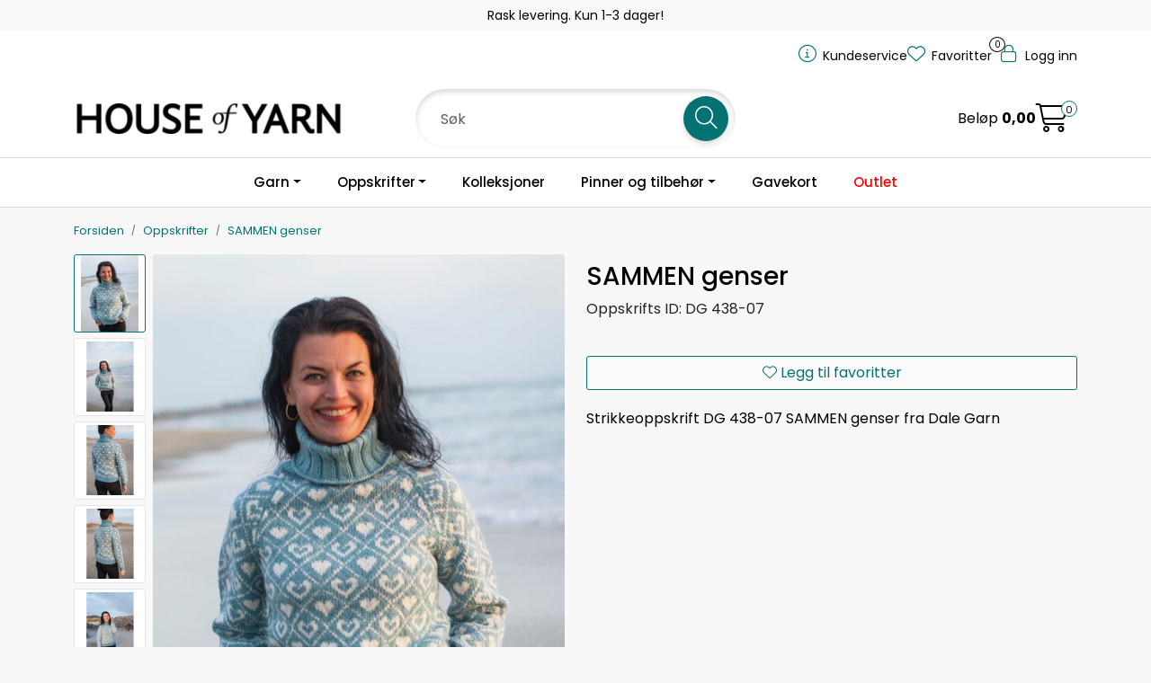

--- FILE ---
content_type: text/html; charset=UTF-8
request_url: https://www.houseofyarn.no/strikkepakke-sammen-genser-dg-438-07
body_size: 22704
content:
<!DOCTYPE html>
<html lang="nb" data-bs-theme="light">
<head>
             
<!-- START /modules/meta -->
<title>Strikkeoppskrift DG 438-07 Sammen genser</title>
<meta name="generator" content="Gurusoft Ecommerce">
<meta name="viewport" content="width=device-width, initial-scale=1.0">
<meta http-equiv="content-type" content="text/html; charset=UTF-8">
<meta http-equiv="X-UA-Compatible" content="IE=edge">

<meta name="description" content="Strikkeoppskrift DG 438-07 SAMMEN genser fra Dale Garn.">
<meta name="keywords" content="Strikkeoppskrift strikkegarn Gjestal Voksen Genser Elisabeth Borch @lille_strikk Merino 22 digital">

<meta name="robots" content="index,follow">

<link rel="canonical" href="https://www.houseofyarn.no/strikkepakke-sammen-genser-dg-438-07">

<meta name="google" content="notranslate">

<meta property="og:site_name" content="| House of Yarn">
<meta property="og:url" content="https://www.houseofyarn.no/strikkepakke-sammen-genser-dg-438-07">
<meta property="og:title" content="Strikkeoppskrift DG 438-07 Sammen genser">
<meta property="og:type" content="product">
<meta property="og:description" content="Strikkeoppskrift DG 438-07 SAMMEN genser fra Dale Garn.">
<meta property="og:image" content="https://v.imgi.no/houseofyarn-255-438-07/large">
<meta property="og:image:url" content="https://v.imgi.no/houseofyarn-255-438-07/large">
<meta property="og:image:secure_url" content="https://v.imgi.no/houseofyarn-255-438-07/large">

<!-- END /modules/meta -->

             
<!-- START /modules/includes-head -->

         
<!-- START /modules/components/favicon -->

<link rel="icon" type="image/png" href="https://v.imgi.no/6yas5cnhte">
<link rel="apple-touch-icon" href="https://v.imgi.no/6yas5cnhte">

<!-- END /modules/components/favicon -->

<link rel="alternate" hreflang="nb-NO" href="https://www.houseofyarn.no/no/nb/strikkepakke-sammen-genser-dg-438-07">
<link rel="alternate" hreflang="en-GB" href="https://www.houseofyarn.no/gb/en/strikkepakke-sammen-genser-dg-438-07">


             
<!-- START /modules/components/includes-head-cookie-information -->

    <script id="CookieConsent" type="text/javascript" src="https://policy.app.cookieinformation.com/uc.js" data-culture="NB" data-gcm-version="2.0"></script>
    <script>window.addEventListener('CookieInformationConsentGiven',function(event){if(CookieInformation.getConsentGivenFor('cookie_cat_marketing')||CookieInformation.getConsentGivenFor('cookie_cat_statistic')){window.dataLayer=window.dataLayer||[];dataLayer.push({"ecommerce":null});dataLayer.push({"event":"view_item","ecommerce":{"items":[{"item_name":"SAMMEN genser","item_id":"255-438-07","value":56.0,"currency":"NOK"}]}});dataLayer.push({"customerType":"anonymous"});(function(w,d,s,l,i){w[l]=w[l]||[];w[l].push({'gtm.start':new Date().getTime(),event:'gtm.js'});var f=d.getElementsByTagName(s)[0],j=d.createElement(s),dl=l!='dataLayer'?'&l='+l:'';j.async=true;j.src='//www.googletagmanager.com/gtm.js?id='+i+dl;f.parentNode.insertBefore(j,f);})(window,document,'script','dataLayer','GTM-W43P5H2N');(function(f,b,e,v,n,t,s){if(f.fbq)return;n=f.fbq=function(){n.callMethod?n.callMethod.apply(n,arguments):n.queue.push(arguments)};if(!f._fbq)f._fbq=n;n.push=n;n.loaded=!0;n.version='2.0';n.queue=[];t=b.createElement(e);t.async=!0;t.src=v;s=b.getElementsByTagName(e)[0];s.parentNode.insertBefore(t,s)})(window,document,'script','//connect.facebook.net/en_US/fbevents.js');fbq('init','1232728254532792');fbq('track','PageView');fbq('consent','revoke');fbq('track','ViewContent',{content_type:'product',content_ids:['255-438-07'],content_name:'SAMMEN genser'});}},false);</script>

<!-- END /modules/components/includes-head-cookie-information -->

<link href="/themes/stylesheet/fontawesome/css/A.fontawesome.min.css,qv=202601191410.pagespeed.cf.D8UCoWnw13.css" rel="stylesheet preload" as="style">
<link href="/themes/stylesheet/fontawesome/css/A.solid.min.css,qv=202601191410.pagespeed.cf.Cs5V7vkY69.css" rel="stylesheet preload" as="style">
<link href="/themes/stylesheet/fontawesome/css/A.light.min.css,qv=202601191410.pagespeed.cf.fTn3z4osB6.css" rel="stylesheet preload" as="style">
<link href="/themes/stylesheet/fontawesome/css/A.brands.min.css,qv=202601191410.pagespeed.cf.DwH4JASgjD.css" rel="stylesheet preload" as="style">
<link href="/themes/stylesheet/fontawesome/css/A.v5-font-face.min.css,qv=202601191410.pagespeed.cf.s8d3FpsWGt.css" rel="stylesheet preload" as="style">
<link href="/themes/stylesheet/A.owlCarousel,,_owl.carousel.min.css,,qv==202601191410+stylesheet.css+fancybox,,_jquery.fancybox.min.css,Mcc.K4uMHkRfOT.css.pagespeed.cf.-TQOqbqmPy.css" rel="stylesheet"/>



                        

    <style>.offcanvas-search-facets-btn{background-color:#ccc}.product-filter>.display{visibility:hidden}@media (max-width:767.98px){.product-filter>.display{display:none}}@media (max-width:991.98px){.search-facet-groups:has(#offcanvas-search-facets-btn) .dropdown.search-facet-group {display:none}.search-facet-groups:has(#offcanvas-search-facets-btn) .facet-groups-title {display:none}.search-facet-groups:has(#offcanvas-search-facets-btn) {min-height:60px}.search-facet-groups #offcanvas-search-facets-btn{background-color:var(--bs-primary)!important;color:#fff}}.off-canvas-overlay{z-index:9999}.off-canvas-menu{z-index:1000000}#checkoutFreightWrapper .checkout-freight-options > .form-check:has(.form-check-input:checked) > .form-floating:has(select[name^="pro-freight-pickup-points-select"]) {display:block}#checkoutFreightWrapper .checkout-freight-options > .form-check > .form-floating:has(select[name^="pro-freight-pickup-points-select"]) {display:none}.product-grid:has(.recipe) .products-block .row .listItem .product-block .image a.img img {max-height:500px}.product-grid:has(.recipe) .products-block .row .listItem .product-block .image {max-height:500px}.dalhoy .btn.element-button{-webkit-box-shadow:0 6px 20px rgba(0,0,0,.05);box-shadow:0 6px 20px rgba(0,0,0,.05);--bs-btn-padding-y:.6rem;width:100%}.product-grid .products-block .row .listItem .product-block .product-meta .warp-info{display:flex;flex-direction:column;justify-content:space-between;min-height:145px}.product-grid .products-block .row .listItem .product-block .product-meta .warp-info .name{padding-bottom:0}.product-grid .products-block .row .listItem .product-block.recipe .product-meta .warp-info{min-height:145px}@media only screen and (max-width:1499px) and (min-width:1200px){.product-grid .products-block .row .listItem .product-block.recipe .product-meta .warp-info{min-height:160px}}@media only screen and (max-width:1499px) and (min-width:992px){.product-grid .products-block .row .listItem .product-block .product-meta .warp-info{min-height:180px}}.product-grid .products-block .row .listItem .product-block .product-meta .warp-info .name{min-height:100px}#productBundleNavigationWrapper .bundle-child{text-align:left}.product-grid .products-block .row .listItem .product-block{display:flex;flex-direction:column}.product-grid .products-block .row .listItem .product-block .product-meta,.product-grid .products-block .row .listItem .product-block .product-meta .warp-info{height:100%}.locale-button-desktop.dropdown{display:none!important}.off-canvas-sections.locale-picker{display:none!important}@media (max-width:575.98px){.product-grid .products-block .row .listItem.col-6 .product-block .product-meta .warp-info .name{align-items:center}.product-grid .products-block .row .listItem.col-6 .product-block .product-meta .warp-info .product-content-action-container .product-action{width:100%}}.anonymous-login-form-container form button.btn-primary{background-color:#0f1010}.btn-spacer{margin-top:30px;margin-bottom:80px}.nav-item a[href="outlet"]{color:red!important;font-weight:bold}.center{.dal-image-slider {
		.Q-011__link-container {
			display: flex;
			place-items: center;
		}
	}
}</style>

<style>.sistsett h2{font-size:25px;text-align:center}</style>

<!-- END /includes/stylesheet/product.vm -->
             
<!-- START /modules/includes-head-custom -->

<script src="/themes/javascript/dal.extensions.js,qv=202601191410.pagespeed.ce.Gp5WlKUd3R.js"></script>

             
<!-- START /modules/dal-includes-head -->

<script>function dalHandleImageError(imgElement,fallbackImgUrl){imgElement.onerror=null;imgElement.src=fallbackImgUrl;let picture=imgElement.parentElement;let source=picture.querySelector('source');source.setAttribute("srcset",source.getAttribute("data-fallback"));}</script>

<!-- END /modules/dal-includes-head -->

         
<!-- START /modules/dal-ext-includes-head-custom -->

<script id="mcjs">!function(c,h,i,m,p){m=c.createElement(h),p=c.getElementsByTagName(h)[0],m.async=1,m.src=i,p.parentNode.insertBefore(m,p)}(document,"script","https://chimpstatic.com/mcjs-connected/js/users/c50568ec1b6d9c21add64a6a9/bca244d8cc80364c19c3618b9.js");</script>

<script>//<![CDATA[
class PriceHistory {

    loadProductPriceHistory() {
        let detailPrice = $("div[data-price-trigger='detail']");
        let priceHistoryTrigger = $("[data-trigger='price-history']");
        if (detailPrice.length > 0 && priceHistoryTrigger && priceHistoryTrigger.length > 0) {
            let pid = $(detailPrice).data("price-id");
            jQuery.ajax({
                url: "/price-history-ajax?action=getDetailData&pid=" + pid,
                cache: false,
                type: "get",
                dataType: "json",
            }).done( function(data) {
                if(data && data.bestHistoryPrice) {
                    let currentEl = document.querySelector("[data-price-trigger='detail'] [data-target='price-history-current-price']");
                    if(currentEl && data.currentPrice) {
                        currentEl.innerHTML = data.currentPrice;
                    }
                    let bestPriceEl = document.querySelector("[data-price-trigger='detail'] [data-target='price-history-best-price']");
                    if(bestPriceEl) {
                        bestPriceEl.innerHTML = data.bestHistoryPrice;
                    }
                }
            });
        }
    }

}

const priceHistory = new PriceHistory();
//]]></script> <script>//<![CDATA[
class DalProject {
    hasPriceHistory() {
        return true;
    }
    loadPriceHistory() {
        priceHistory.loadProductPriceHistory();
    }

}

const dalProject = new DalProject();

//]]></script>

<!-- END /modules/dal-ext-includes-head-custom -->
 
<!-- END /modules/dal-ext-includes-head-custom -->

    </head>
<body><noscript><meta HTTP-EQUIV="refresh" content="0;url='https://www.houseofyarn.no/strikkepakke-sammen-genser-dg-438-07?PageSpeed=noscript'" /><style><!--table,div,span,font,p{display:none} --></style><div style="display:block">Please click <a href="https://www.houseofyarn.no/strikkepakke-sammen-genser-dg-438-07?PageSpeed=noscript">here</a> if you are not redirected within a few seconds.</div></noscript>
             
<!-- START /modules/components/skip-to-main-content -->

<a id="skip-main" class="btn btn-primary visually-hidden-focusable" href="#columns">Skip to main content</a>

<!-- END /modules/components/skip-to-main-content -->

                 <noscript><iframe src="https://www.googletagmanager.com/ns.html?id=GTM-W43P5H2N" height="0" width="0" style="display:none;visibility:hidden"></iframe></noscript>

    <main id="page">

        <!--[if lt IE 7]>
        <p class="chromeframe">You are using an <strong>outdated</strong> browser. Please <a href="http://browsehappy.com/">upgrade your browser</a> or <a href="http://www.google.com/chromeframe/?redirect=true">activate Google Chrome Frame</a> to improve your experience.</p>
        <![endif]-->

        
                 
<!-- START /modules/components/scroll-to-top -->

<div class="scrollToTop">
    <div id="back-text">
        <span>Til toppen</span>
    </div>

    <i class="fa-light fa-angle-up" aria-hidden="true"></i>
</div>

<!-- END /modules/components/scroll-to-top -->
                 
<!-- START /modules/components/top-menu-admin -->

<div data-ajax_target="top-admin-menu" data-entity-type="product" data-entity-id="33546" data-edit=""></div>

<!-- END /modules/components/top-menu-admin -->
                 
<!-- START /modules/components/announcement-bar -->

    <div id="announcement-bar" style="--announcements-background-color:rgb(250, 248, 248);--announcements-text-color:rgb(0, 0, 0);">
                                                                        <div class="announcement">
                
                                    <span>Rask levering. Kun 1-3 dager!</span>

                                    </div>
                                                                <div class="announcement">
                
                                    <span>Gratis frakt over 800,-</span>

                                    </div>
                                                                <div class="announcement">
                
                                    <span>Frakt 79,-</span>

                                    </div>
                                         </div>

<!-- END /modules/components/announcement-bar -->
                 
<!-- START /modules/components/top-menu -->

<div class="d-none d-lg-block top-menu-row">
    <div class="container">
        <div class="row align-items-center">
            <div class="col-7 col-xl-6">
                <div class="top-menu-row__link-menu">
                             
<!-- START /modules/components/top-links -->


<!-- END /modules/components/top-links -->
                </div>
            </div>

            <div class="col-5 col-xl-6">
                <div class="top-menu-row__icon-menu">
                             
<!-- START /modules/components/locale-button-desktop -->

			<div class="locale-button-desktop language dropdown">
			<a class="dropdown-toggle" href="#" data-bs-toggle="dropdown" aria-expanded="false">
				<i class="fa-light fa-language" aria-hidden="true"></i>
				<span class="d-none d-xl-inline-block">Language</span>
			</a>

			<ul class="dropdown-menu" role="menu">
									<li role="menuitem" class="active">
						<a class="account" href="/no/nb/strikkepakke-sammen-genser-dg-438-07">
														<img src="/themes/flags/no.svg" class="country-flag" alt="Flag Norwegian Bokmål" width="18">
							Norsk						</a>
					</li>
									<li role="menuitem">
						<a class="account" href="/gb/en/strikkepakke-sammen-genser-dg-438-07">
														<img src="/themes/flags/gb.svg" class="country-flag" alt="Flag English" width="18">
							Engelsk						</a>
					</li>
							</ul>
		</div>
	
<!-- END /modules/components/locale-button-desktop -->
                             
<!-- START /modules/components/info-button-desktop -->

    <div class="info-button-desktop">
                <a href="kundeservice-2">
            <i class="fa-light fa-circle-info" aria-hidden="true"></i>
            <span class="d-none d-xl-inline-block">Kundeservice</span>
        </a>
    </div>

<!-- END /modules/components/info-button-desktop -->
                             
<!-- START /modules/components/favorite-button-desktop -->

    <div class="favorite-button-desktop">
        <span class="favorite-quantity" data-ajax_target="favorites-size">
                    </span>

        <a href="favorites" class="favorite-userbutton">
            <i class="fa-light fa-heart" aria-hidden="true"></i>
            <span class="d-none d-xl-inline-block">Favoritter</span>
        </a>
    </div>

<!-- END /modules/components/favorite-button-desktop -->
                             
<!-- START /modules/components/user-button-desktop -->

<div class="user-button-desktop">
			<a href="login">
			<i class="fa-light fa-lock" aria-hidden="true"></i>
			<span class="d-none d-xl-inline-block">Logg inn</span>
		</a>
	</div>

<!-- END /modules/components/user-button-desktop -->
                </div>
            </div>
        </div>
    </div>
</div>

<!-- END /modules/components/user-button-desktop -->

                 
<!-- START /modules/header -->

<header id="header" class="sticky-top">
    <div id="sticky-desktop" class="d-none d-lg-block">
                 
<!-- START /modules/components/header-desktop -->

<div id="topbar">
    <div class="desktop d-none d-lg-block">
        <div class="container">
            <div class="row align-items-center">
                <div class="col-lg-4 col-xl-4">
                             
<!-- START /modules/components/header-desktop-logo -->

<div id="logo-theme">
    <a class="d-flex" href="/"><img src="https://v.imgi.no/k7rjmstkru" class="img-fluid" alt="| House of Yarn" height="55" itemprop="logo"></a>
</div>

<!-- END /modules/components/header-desktop-logo -->
                </div>

                <div class="col-lg-5 col-xl-4">
                             
<!-- START /modules/components/header-desktop-search -->

<div class="search-bar" itemscope itemtype="http://schema.org/WebSite">
    <meta itemprop="url" content="https://www.houseofyarn.no">
    <form action="search" method="get" accept-charset="UTF-8" itemprop="potentialAction" itemscope itemtype="http://schema.org/SearchAction">
        <meta itemprop="target" content="https://www.houseofyarn.no/search?action=search&q={q}">
        <input type="hidden" name="action" value="search">

        <div class="input-group">
            <input type="text" name="q" placeholder="Søk" class="suggest form-control" aria-label="Søk" required itemprop="query-input" autocomplete="off" data-action="incremental-search" data-content-target="incremental-search-desktop">
            <button class="btn button-search" type="submit" aria-label="Søk">
                <i class="fa-light fa-magnifying-glass" aria-hidden="true"></i>
                <i class="fa-light fa-spinner-third fa-spin" hidden aria-hidden="true"></i>
            </button>
        </div>
    </form>
    <div class="incremental-search-content desktop" data-content="incremental-search-desktop"></div>
</div>

<!-- END /modules/components/header-desktop-search -->
                </div>

                <div class="col-lg-3 col-xl-4">
                    <div class="basket-button-desktop">
                                 
<!-- START /modules/components/basket-button-desktop -->

    <div class="large-cart">
        <div class="large-cart__price">
            Beløp
            <span class="large-cart__price-amount" data-ajax_target="basket-amount"></span>
        </div>
        <div class="large-cart__icon">
            <div class="large-cart__amount" data-ajax_target="basket-size"></div>
            <a href="basket" title="Gå til handlekurv">
                <i class="fa-light fa-cart-shopping" aria-hidden="true"></i>
            </a>
        </div>
    </div>
<!-- END /modules/components/basket-button-desktop -->
                    </div>
                </div>
            </div>
        </div>
    </div>
</div>

<nav id="desktop_menu" class="navbar navbar-expand-lg">
             
<!-- START /modules/components/category-menu-desktop -->

<div class="container justify-content-center">
    <ul class="navbar-nav collapse navbar-collapse flex-wrap justify-content-center align-items-center">
                    <li class="nav-item  dropdown dropdown-xl-trigger deeper " data-category_id="10014">
                <a class="dropdown-toggle nav-link" href="garn-1">Garn</a>

                                    <div class="dropdown-menu dropdown-xl-content">
                        <div class="container category-sub-menu">
                                                        
                                <div class="category-sub-menu-content">
                                    <a href="dale-garn" title="Dale Garn">Dale Garn</a>

                                                                    </div>
                            
                                <div class="category-sub-menu-content">
                                    <a href="gjestal-garn" title="Gjestal Garn">Gjestal Garn</a>

                                                                    </div>
                            
                                <div class="category-sub-menu-content">
                                    <a href="du-store-alpakka-1" title="Du Store Alpakka">Du Store Alpakka</a>

                                                                    </div>
                            
                                <div class="category-sub-menu-content">
                                    <a href="baestmor" title="Bæstmor">Bæstmor</a>

                                                                    </div>
                            
                                <div class="category-sub-menu-content">
                                    <a href="hoy-garn" title="House of Yarn">House of Yarn</a>

                                                                    </div>
                                                    </div>
                    </div>
                            </li>
                    <li class="nav-item  dropdown dropdown-xl-trigger deeper " data-category_id="10015">
                <a class="dropdown-toggle nav-link" href="oppskrifter-1">Oppskrifter</a>

                                    <div class="dropdown-menu dropdown-xl-content">
                        <div class="container category-sub-menu">
                                                        
                                <div class="category-sub-menu-content">
                                    <a href="dame" title="Dame">Dame</a>

                                                                            <ul class="category-sub-sub-menu-content">
                                                                                                                                        <li>
                                                    <a href="dame-genser">Genser</a>
                                                </li>
                                                                                            <li>
                                                    <a href="dame-jakke-kape">Jakker</a>
                                                </li>
                                                                                            <li>
                                                    <a href="dame-jumper-topp">Topper</a>
                                                </li>
                                                                                            <li>
                                                    <a href="dame-vest">Vester</a>
                                                </li>
                                                                                            <li>
                                                    <a href="dame-kjole-tunika">Kjoler</a>
                                                </li>
                                                                                            <li>
                                                    <a href="underdel-dame">Underdeler</a>
                                                </li>
                                                                                            <li>
                                                    <a href="dame-tilbehor">Tilbehør</a>
                                                </li>
                                                                                    </ul>
                                                                    </div>
                            
                                <div class="category-sub-menu-content">
                                    <a href="herre" title="Herre">Herre</a>

                                                                            <ul class="category-sub-sub-menu-content">
                                                                                                                                        <li>
                                                    <a href="herre-genser">Genser</a>
                                                </li>
                                                                                            <li>
                                                    <a href="herre-jakke-kape">Jakker</a>
                                                </li>
                                                                                            <li>
                                                    <a href="herre-vest">Vester</a>
                                                </li>
                                                                                            <li>
                                                    <a href="herre-tilbehor">Tilbehør</a>
                                                </li>
                                                                                    </ul>
                                                                    </div>
                            
                                <div class="category-sub-menu-content">
                                    <a href="barn" title="Barn">Barn</a>

                                                                            <ul class="category-sub-sub-menu-content">
                                                                                                                                        <li>
                                                    <a href="barn-genser">Genser</a>
                                                </li>
                                                                                            <li>
                                                    <a href="barn-jakke-kape">Jakker</a>
                                                </li>
                                                                                            <li>
                                                    <a href="barn-jumper-topp">Topper</a>
                                                </li>
                                                                                            <li>
                                                    <a href="barn-vest">Vester</a>
                                                </li>
                                                                                            <li>
                                                    <a href="barn-kjole-tunika">Kjoler</a>
                                                </li>
                                                                                            <li>
                                                    <a href="barn-underdeler">Underdeler</a>
                                                </li>
                                                                                            <li>
                                                    <a href="barn-heldress">Heldress</a>
                                                </li>
                                                                                            <li>
                                                    <a href="barn-tilbehor">Tilbehør</a>
                                                </li>
                                                                                    </ul>
                                                                    </div>
                            
                                <div class="category-sub-menu-content">
                                    <a href="baby" title="Baby">Baby</a>

                                                                            <ul class="category-sub-sub-menu-content">
                                                                                                                                        <li>
                                                    <a href="babysett">Babysett</a>
                                                </li>
                                                                                            <li>
                                                    <a href="baby-heldress">Heldresser</a>
                                                </li>
                                                                                            <li>
                                                    <a href="baby-genser">Genser</a>
                                                </li>
                                                                                            <li>
                                                    <a href="baby-jakke">Jakker</a>
                                                </li>
                                                                                            <li>
                                                    <a href="body-romper">Body</a>
                                                </li>
                                                                                            <li>
                                                    <a href="baby-kjole-tunika">Kjoler</a>
                                                </li>
                                                                                            <li>
                                                    <a href="baby-underdeler">Underdeler</a>
                                                </li>
                                                                                            <li>
                                                    <a href="babyteppe">Babyteppe</a>
                                                </li>
                                                                                            <li>
                                                    <a href="baby-tilbehor">Tilbehør</a>
                                                </li>
                                                                                    </ul>
                                                                    </div>
                            
                                <div class="category-sub-menu-content">
                                    <a href="annet" title="Annet">Annet</a>

                                                                            <ul class="category-sub-sub-menu-content">
                                                                                                                                        <li>
                                                    <a href="dukkeklar-kosedyr">Leker</a>
                                                </li>
                                                                                            <li>
                                                    <a href="interior">Interiør</a>
                                                </li>
                                                                                            <li>
                                                    <a href="kjaledyr">Kjæledyr</a>
                                                </li>
                                                                                            <li>
                                                    <a href="ol-og-vm">OL og VM</a>
                                                </li>
                                                                                            <li>
                                                    <a href="17-mai">17. Mai</a>
                                                </li>
                                                                                            <li>
                                                    <a href="jul">Jul</a>
                                                </li>
                                                                                            <li>
                                                    <a href="paske">Påske</a>
                                                </li>
                                                                                            <li>
                                                    <a href="veske-1">Veske</a>
                                                </li>
                                                                                            <li>
                                                    <a href="strikkepakke-tilbehor">Tilbehør</a>
                                                </li>
                                                                                    </ul>
                                                                    </div>
                                                    </div>
                    </div>
                            </li>
                    <li class="nav-item  no-childeren " data-category_id="10200">
                <a class="dropdown-toggle nav-link" href="kolleksjoner-1">Kolleksjoner</a>

                            </li>
                    <li class="nav-item  dropdown dropdown-xl-trigger deeper " data-category_id="10016">
                <a class="dropdown-toggle nav-link" href="strikkeutstyr">Pinner og tilbehør</a>

                                    <div class="dropdown-menu dropdown-xl-content">
                        <div class="container category-sub-menu">
                                                        
                                <div class="category-sub-menu-content">
                                    <a href="rundpinner" title="Rundpinner">Rundpinner</a>

                                                                    </div>
                            
                                <div class="category-sub-menu-content">
                                    <a href="strompepinner" title="Strømpepinner">Strømpepinner</a>

                                                                    </div>
                            
                                <div class="category-sub-menu-content">
                                    <a href="utskiftbare-pinner" title="Utskiftbare pinner">Utskiftbare pinner</a>

                                                                    </div>
                            
                                <div class="category-sub-menu-content">
                                    <a href="heklenaler" title="Heklenåler">Heklenåler</a>

                                                                    </div>
                            
                                <div class="category-sub-menu-content">
                                    <a href="pinnesett" title="Pinnesett">Pinnesett</a>

                                                                    </div>
                            
                                <div class="category-sub-menu-content">
                                    <a href="strikketilbehor-1" title="Strikketilbehør">Strikketilbehør</a>

                                                                            <ul class="category-sub-sub-menu-content">
                                                                                                                                        <li>
                                                    <a href="maskemarkorer">Maskemarkører</a>
                                                </li>
                                                                                            <li>
                                                    <a href="maleverktoy-beskyttelse">Måleverktøy og beskyttelse</a>
                                                </li>
                                                                                            <li>
                                                    <a href="oppbevaring">Oppbevaring</a>
                                                </li>
                                                                                            <li>
                                                    <a href="sysaker-3">Sysaker</a>
                                                </li>
                                                                                            <li>
                                                    <a href="diverse-1">Diverse</a>
                                                </li>
                                                                                            <li>
                                                    <a href="lose-vaiere-1">Løse vaiere</a>
                                                </li>
                                                                                    </ul>
                                                                    </div>
                            
                                <div class="category-sub-menu-content">
                                    <a href="strikkepinner-serier" title="Serier">Serier</a>

                                                                            <ul class="category-sub-sub-menu-content">
                                                                                                                                        <li>
                                                    <a href="natural-symfoni">Natural Symfonie</a>
                                                </li>
                                                                                            <li>
                                                    <a href="symfoni">Symfonie</a>
                                                </li>
                                                                                            <li>
                                                    <a href="nova-metal-1">Nova Metal</a>
                                                </li>
                                                                                            <li>
                                                    <a href="the-mindful-collection">The Mindful Collection</a>
                                                </li>
                                                                                            <li>
                                                    <a href="zing">Zing</a>
                                                </li>
                                                                                            <li>
                                                    <a href="waves">Waves</a>
                                                </li>
                                                                                            <li>
                                                    <a href="aluminium">Aluminium</a>
                                                </li>
                                                                                            <li>
                                                    <a href="j-adore-cubics">J'adore Cubics</a>
                                                </li>
                                                                                            <li>
                                                    <a href="lantern-moon">Lantern Moon</a>
                                                </li>
                                                                                            <li>
                                                    <a href="dreamz">Dreamz</a>
                                                </li>
                                                                                            <li>
                                                    <a href="oasis">Oasis</a>
                                                </li>
                                                                                            <li>
                                                    <a href="house-of-yarn-pinner">House of Yarn pinner</a>
                                                </li>
                                                                                    </ul>
                                                                    </div>
                                                    </div>
                    </div>
                            </li>
                    <li class="nav-item  no-childeren " data-category_id="10189">
                <a class="dropdown-toggle nav-link" href="gavekort">Gavekort</a>

                            </li>
                    <li class="nav-item  no-childeren " data-category_id="10449">
                <a class="dropdown-toggle nav-link" href="outlet">Outlet</a>

                            </li>
            </ul>
</div>

<!-- END /modules/components/category-menu-desktop -->
</nav>

<!-- END /modules/components/category-menu-desktop -->
    </div>

    <div id="sticky-mobile" class="d-lg-none">
                 
<!-- START /modules/components/header-mobile -->

<div class="navbar-header">
    <div class="navbar-row mobile-nav-logo-container">
        <div class="m-float-left">
            <button type="button" class="btn nav-button" onclick="gca.toggleOffCanvasMenu('left')">
                <span class="sr-only">Toggle navigation</span>
                <i class="fa-light fa-bars fa-lg" aria-hidden="true"></i>
            </button>

                            <div class="m-international">
                    <div class="international-wrapper">
                                 
<!-- START /modules/components/locale-button-desktop -->

			<div class="locale-button-desktop language dropdown">
			<a class="dropdown-toggle" href="#" data-bs-toggle="dropdown" aria-expanded="false">
				<i class="fa-light fa-language" aria-hidden="true"></i>
				<span class="d-none d-xl-inline-block">Language</span>
			</a>

			<ul class="dropdown-menu" role="menu">
									<li role="menuitem" class="active">
						<a class="account" href="/no/nb/strikkepakke-sammen-genser-dg-438-07">
														<img src="/themes/flags/no.svg" class="country-flag" alt="Flag Norwegian Bokmål" width="18">
							Norsk						</a>
					</li>
									<li role="menuitem">
						<a class="account" href="/gb/en/strikkepakke-sammen-genser-dg-438-07">
														<img src="/themes/flags/gb.svg" class="country-flag" alt="Flag English" width="18">
							Engelsk						</a>
					</li>
							</ul>
		</div>
	
<!-- END /modules/components/locale-button-desktop -->
                    </div>
                </div>
                    </div>

                 
<!-- START /modules/components/header-mobile-logo -->

<div class="m-logo">
    <a class="d-flex" href="/"><img src="https://v.imgi.no/k7rjmstkru" class="img-fluid" alt="| House of Yarn" height="50" itemprop="logo"></a>
</div>

<!-- END /modules/components/header-mobile-logo -->

        <div class="m-float-right">
            <div class="m-cart">
                         
<!-- START /modules/components/basket-button-mobile -->

<a href="basket" class="btn nav-button" title="Handlekurv">
    <span class="basket-quantity" data-ajax_target="basket-size">
            </span>
    <i class="fa-light fa-shopping-cart fa-lg nav-icon" aria-hidden="true"></i>
</a>

<!-- END /modules/components/basket-button-mobile -->
            </div>
            <div class="m-right-menu-toggle">
                         
<!-- START /modules/components/user-button-mobile -->

<button type="button" class="btn nav-button" onclick="gca.toggleOffCanvasMenu('right')">
    <span class="sr-only">Toggle navigation</span>
    <i class="fa-light fa-user-cog fa-lg" aria-hidden="true"></i>
</button>

<!-- END /modules/components/user-button-mobile -->
            </div>
        </div>
    </div>

    <div class="navbar-row mobile-search-container">
                 
<!-- START /modules/components/header-mobile-search -->

<div class="m-search">
    <form action="search" method="get" accept-charset="UTF-8">
        <input type="hidden" name="action" value="search">

        <div class="input-group">
            <input type="search" name="q" placeholder="Søk" class="suggest form-control" aria-label="Søk" required autocomplete="off" data-action="incremental-search" data-content-target="incremental-search-mobile">
            <button class="btn nav-button button-search" type="submit" aria-label="Søk">
                <i class="fa-light fa-magnifying-glass" aria-hidden="true"></i>
                <i class="fa-light fa-spinner-third fa-spin" hidden aria-hidden="true"></i>
            </button>
        </div>
    </form>
    <div class="incremental-search-content mobile" data-content="incremental-search-mobile"></div>
</div>

<!-- END /modules/components/header-mobile-search -->
    </div>
</div>

<!-- END /modules/components/header-mobile-search -->

    </div>
</header>

<!-- END /modules/components/header-mobile-search -->

                 
<!-- START /modules/components/notification-header -->


<div id="sys-notification">
    <div id="notifications">
        
            </div>
</div>

<!-- END /modules/components/notification-header -->

        <section id="columns" class="default-columns">
            <!-- START product.vm -->



    
                     
<!-- START /modules/product -->



    
    
                
                
            <div id="content" class="product product-template-4 " itemscope itemtype="https://schema.org/Product">
                                    <div class="container">
                        <div class="row">
                            <div class="col-12">
                                <div data-ajax_trigger="breadcrumbs" class="breadcrumbs">
                                                                    </div>
                            </div>
                        </div>
                    </div>
                
                                    
                                                
                        <div class="container">
                            <div class="row " id="row_1">
                                                                                                                                            <div class="col-xl-6 ">
                                        <div class="product-element product-element-gallery   " data-product-element="gallery">
                                                         
<!-- START /modules/components/template-product-gallery -->

<div id="productGalleryWrapper" class="left" data-thumb-position="left">
             
<!-- START /modules/components/product-gallery-placeholder -->

<div id="main-carousel" class="owl-carousel left owl-loaded owl-drag" data-slider-id="1">
    <div class="owl-stage-outer">
        <div class="owl-stage">
            <div class="owl-item active w-100">
                <div class="item">
                    <a>
                        
    <picture class="d-flex mw-100">
        <source media="(max-width: 420px)" srcset="https://v.imgi.no/houseofyarn-255-438-07/productpage">
        <img src="https://v.imgi.no/houseofyarn-255-438-07/productpage" alt="SAMMEN genser" class="img-fluid img-thumbnail " itemprop="image" width="650" height="650" decoding="async">
    </picture>
                    </a>
                </div>
            </div>
        </div>
    </div>
</div>

<!-- END /modules/components/product-gallery-placeholder -->
</div>

<!-- END /modules/components/product-gallery-placeholder -->
                                        </div>
                                    </div>
                                                                                                                                            <div class="col-xl-6 ">
                                        <div class="product-element product-element-info   " data-product-element="info">
                                                         
<!-- START /modules/components/template-product-info -->


<div id="productInfo" class="hoy-inspiration">     <div id="productInfoWrapper" data-product-element="general">
                 
<!-- START /modules/components/product-info -->



<div class="row">
	<div class="col-lg-10 col-12">
                <h1 class="h3" itemprop="name">SAMMEN genser</h1>

        <div class="description">
                        <div class="product-sku">
                                    <span>Oppskrifts ID:</span> <span itemprop="sku">DG 438-07</span><br>
                            </div>
            
                                    
                                    
                                            </div>
    </div>

        
            <div itemprop="brand" itemscope itemtype="http://schema.org/Brand">
            <meta itemprop="name" content="Dale Garn"/>
        </div>
    </div>


<!-- END /modules/components/product-info -->
    </div>

                
        <div id="productBundleNavigationWrapper" data-product-element="dalhoy-product-bundle">
                                 
<!-- START /modules/components/dalhoy-product-bundle -->


<!-- END /modules/components/dalhoy-product-bundle -->
        </div>
        
    
            <div id="productActionWrapper" data-product-element="actions">
                     
<!-- START /modules/components/product-actions -->

<div class="product-extra" data-itag="33546_g030l">
    <div class="amount-btns not-available">
                 
<!-- START /modules/components/product-actions-qty -->


<!-- END /modules/components/product-actions-qty -->

                                 
<!-- START /modules/components/product-action-add-to-basket -->


 
<!-- END /modules/components/product-action-add-to-basket -->
            </div>

            <button type="button" class="col-12 mt-4 btn btn-light wishlist" onclick="gca.toggleFavorites(33546);" data-favorite-id="33546" data-favorite-state="false" data-favorite-type="detail" data-title-add="Legg til favoritter" data-title-remove="Fjern fra favoritter">
            <i class="fa-light fa-heart favorite" aria-hidden="true"></i>
            <i class="fa-solid fa-heart favorite" aria-hidden="true"></i>
            <span>Legg til favoritter</span>
        </button>
    
    </div>

<!-- END /modules/components/product-action-add-to-basket -->
        </div>
    
    <div id="productIngressWrapper" data-product-element="ingress">
                 
<!-- START /modules/components/product-ingress -->

<p>Strikkeoppskrift DG 438-07 SAMMEN genser fra Dale Garn</p>

<!-- END /modules/components/product-ingress -->
    </div>
</div>

<!-- END /modules/components/product-ingress -->
                                        </div>
                                    </div>
                                                            </div>
                        </div>
                    
                                                
                        <div class="container">
                            <div class="row " id="row_2">
                                                                                                                                            <div class="col-xl-12 ">
                                        <div class="product-element product-element-tabs   " data-product-element="tabs">
                                                         
<!-- START /modules/components/template-product-tabs -->

<div id="productTabsWrapper">
             
<!-- START /modules/components/product-tabs -->

 

        
<ul class="nav nav-pills justify-content-center gap-xl-4 gap-2" id="product-tab-nav" role="tablist">
            
            
                <li class="nav-item">
            <a role="tab" class="btn btn-outline-primary active" href="#tab-description" data-bs-toggle="tab">Beskrivelse</a>         </li>
        
             <li class="nav-item">
            <a role="tab" class="btn btn-outline-primary " href="#tab-specs" data-bs-toggle="tab">Spesifikasjoner</a>         </li>
    
    
            </ul>

<div class="tab-content" id="product-tab-content" data-role="tabpanel">
            
            
                <div id="tab-description" class="tab-pane fade show active">
            <div itemprop="description">
                Strikkeoppskrift DG 438-07 SAMMEN genser fra Dale Garn.
            </div>
        </div>
        
                <div id="tab-specs" class="tab-pane fade " role="tabpanel">
                     
<!-- START /modules/components/dal-product-specifications-tab -->


            <div class="table-responsive">
            <table class="table table-striped table-borderless">
                <thead>
                <tr>
                    <th colspan="2" class="h5"></th>
                </tr>
                </thead>
                                    <tr>
                        <td>Passer til</td>
                        <td>Voksen </td>
                    </tr>
                                    <tr>
                        <td>Størrelser i oppskriften</td>
                        <td>XS-XXXL </td>
                    </tr>
                                    <tr>
                        <td>Garn</td>
                        <td>Merino 22 </td>
                    </tr>
                                    <tr>
                        <td>Fiberinnhold</td>
                        <td>100 % merinoull </td>
                    </tr>
                                    <tr>
                        <td>Pinnetykkelse</td>
                        <td> 4 mm </td>
                    </tr>
                                    <tr>
                        <td>Strikkefasthet</td>
                        <td><p>22 m glattstrikk på p nr 4 = 10 cm. 26 p glattstrikk på p nr 4 = 10 cm. </p> </td>
                    </tr>
                                    <tr>
                        <td>Teknikk</td>
                        <td>Raglan, Mønster, Vrangbord </td>
                    </tr>
                                    <tr>
                        <td>Design</td>
                        <td>Elisabeth Borch </td>
                    </tr>
                                    <tr>
                        <td>Merke</td>
                        <td>Dale Garn </td>
                    </tr>
                                    <tr>
                        <td>Kolleksjon</td>
                        <td>DG 438 </td>
                    </tr>
                                    <tr>
                        <td>Språk</td>
                        <td>Norsk </td>
                    </tr>
                            </table>
        </div>
    
<!-- END /modules/components/dal-product-specifications-tab -->
        </div>
        
    
            </div>


<!-- END /modules/components/dal-product-specifications-tab -->
</div>

<!-- END /modules/components/dal-product-specifications-tab -->
                                        </div>
                                    </div>
                                                            </div>
                        </div>
                    
                                                
                        <div class="container">
                            <div class="row " id="row_3">
                                                                                                                                            <div class="col-xl-12  d-none
">
                                        <div class="product-element product-element-related-products   " data-product-element="related-products">
                                                         
<!-- START /modules/components/template-product-related-products -->






<div id="relatedProducts" class="no-margin-bottom">
    </div>

<!-- END /modules/components/template-product-related-products -->
                                        </div>
                                    </div>
                                                            </div>
                        </div>
                    
                                                
                        <div class="container">
                            <div class="row " id="row_4">
                                                                                                                                            <div class="col-xl-12 ">
                                        <div class="product-element product-element-dal-series-products   " data-product-element="dal-series-products">
                                                         
<!-- START /modules/components/template-product-dal-series-products -->




<div id="relatedProductSeries" data-elements-row="6" data-elements-row-mobile="2" class="page-element-promotions" style="display: none;">

    <div class="product-related box bloglatest">
        <div class="box-heading"><span>Mer i samme serie</span></div>
    </div>
    <div class="related-series-products">

    </div>
</div>

<div class="d-none" data-ajax="true" data-update="true" data-action="getDalSeriesProducts" data-pid="33546"></div>

                

<!-- END /modules/components/template-product-dal-series-products -->
                                        </div>
                                    </div>
                                                            </div>
                        </div>
                    
                                                
                        <div class="container">
                            <div class="row " id="row_5">
                                                                                                                                            <div class="col-xl-12 ">
                                        <div class="product-element product-element-recommended-products   " data-product-element="recommended-products">
                                                         
<!-- START /modules/components/template-product-recommended-products -->






<div id="recommendedProducts" class="no-margin-bottom">
    </div>

<!-- END /modules/components/template-product-recommended-products -->
                                        </div>
                                    </div>
                                                            </div>
                        </div>
                    
                                                
                        <div class="container">
                            <div class="row " id="row_6">
                                                                                                                                            <div class="col-xl-12 ">
                                        <div class="product-element product-element-alternative-products   " data-product-element="alternative-products">
                                                         
<!-- START /modules/components/template-product-alternative-products -->






<div id="alternativeProducts" class="no-margin-bottom">
    </div>

<!-- END /modules/components/template-product-alternative-products -->
                                        </div>
                                    </div>
                                                            </div>
                        </div>
                    
                                                
                        <div class="container">
                            <div class="row " id="row_7">
                                                                                                                                                                                <div class="col-xl-12 ">
                                        <div class="product-element product-element-horizontal-space   ">
                                                         
<!-- START /modules/components/template-layout-horizontal-space -->



   
<style>.whitespacexZHLpOrw{margin:50px}@media (max-width:991px){.whitespacexZHLpOrw{margin:24px}}</style>

<div class="whitespacexZHLpOrw"></div>

<!-- END /modules/components/template-layout-horizontal-space -->
                                        </div>
                                    </div>
                                                            </div>
                        </div>
                    
                                                
                        <div class="container">
                            <div class="row " id="row_8">
                                                                                                                                            <div class="col-xl-12 ">
                                        <div class="product-element product-element-dalhoy-yarn-recipe-products   " data-product-element="dalhoy-yarn-recipe-products">
                                                         
<!-- START /modules/components/template-product-dalhoy-yarn-recipe-products -->


<!-- END /modules/components/template-product-dalhoy-yarn-recipe-products -->
                                        </div>
                                    </div>
                                                            </div>
                        </div>
                    
                                                
                        <div class="container">
                            <div class="row " id="row_9">
                                                                                                                                            <div class="col-xl-12 ">
                                        <div class="product-element product-element-dalhoy-collection-products   " data-product-element="dalhoy-collection-products">
                                                         
<!-- START /modules/components/template-product-dalhoy-collection-products -->

        
            
    
    <div id="relatedCollectionProducts" data-elements-row="6" data-elements-row-mobile="2" class="page-element-promotions" style="display: none;">

        <div class="product-related box bloglatest">
            <div class="box-heading"><span>Annet i samme kolleksjon</span></div>
        </div>
        <div class="collection-products">

        </div>
    </div>

    <div class="d-none" data-ajax="true" data-update="true" data-action="getDalhoyRelatedCollectionProducts" data-pid="33546"></div>

                
<!-- END /modules/components/template-product-dalhoy-collection-products -->
                                        </div>
                                    </div>
                                                            </div>
                        </div>
                    
                                                
                        <div class="container">
                            <div class="row " id="row_10">
                                                                                                                                                                                <div class="col-xl-12 ">
                                        <div class="product-element product-element-recent-products sistsett  ">
                                                         
<!-- START /modules/components/template-static-recent-products -->

<div class="element-recent-products ">
                    
                        
                        
                            <h2 class="h5 middle" style="--recent-products-text-color:rgb(0, 0, 0);">Sist sett på.</h2>
        
        <div class="product-grid">
            <div class="products-block" data-product-list-type="category" data-test="wrapper-products">
                <div class="row">
                    <div class="template-static-recent-products owl-carousel owl-theme" data-hasarrows="false" data-loop="false" data-recentsinrow="6" data-recentsinrowmobile="2" data-hasdots="false">

                                     
<!-- START /modules/components/product-list-items -->





    <div class="col-xl-12 col-12 listItem" data-itag="33546_0q40c" data-test="wrapper-product">
                 <div class="product-block recipe )hoy-inspiration" itemscope itemtype="http://schema.org/Product" data-hide-price="true" data-hide-actions="true">
            <meta itemprop="name" content="SAMMEN genser"/>

                            <div itemprop="brand" itemscope itemtype="http://schema.org/Brand">
                    <meta itemprop="name" content="Dale Garn"/>
                </div>
            
            <div class="image">
                                             
<!-- START /modules/components/product-labels -->


<div data-label-id="33546" data-label-count="1" data-ajax_target="dal-product-labels">

</div>

<!-- END /modules/components/product-labels -->

                    <a class="img" href="strikkepakke-sammen-genser-dg-438-07" itemprop="url">
                        
    
    <picture class="d-flex mw-100" data-type="product">
        <source media="(max-width: 420px)" srcset="https://v.imgi.no/houseofyarn-255-438-07/listing" data-fallback="https://v.imgi.no/houseofyarn-MissingImage/listing">
        <img src="https://v.imgi.no/houseofyarn-255-438-07/productpage" alt="SAMMEN genser" class="img-fluid img-thumbnail " itemprop="image" width="400" height="400" decoding="async" onerror="dalHandleImageError(this, 'https://v.imgi.no/houseofyarn-MissingImage/productpage');">
    </picture>
                     </a>
                            </div>
            <div class="product-meta">
                <div class="warp-info">
                    <span class="name" data-test="product-name">
                        <a href="strikkepakke-sammen-genser-dg-438-07">SAMMEN genser</a>
                                                                            <meta itemprop="identifier" content="DG 438-07"/>
                            <small class="recipe-id">DG 438-07</small>
                                                                                                                            </span>

                                            <p class="description" itemprop="description">
                            Strikkeoppskrift DG 438-07 SAMMEN genser fra Dale Garn
                        </p>
                    
                    <div class="product-content-action-container">
                        <div class="product-list-content-container">
                            <div itemprop="sku" class="list-sku">
                                255-438-07<br>
                            </div>

                                                                                    
                                                    </div>

                                            </div>

                                            <div class="wishlist-compare">
                            <button type="button" class="btn btn-light wishlist" title="Legg til favoritter" onclick="gca.toggleFavorites(33546);" data-favorite-id="33546" data-favorite-state="false" data-favorite-type="list" data-title-add="Legg til favoritter" data-title-remove="Fjern fra favoritter">
                                <i class="fa-light fa-heart" aria-hidden="true"></i>
                                <i class="fa-solid fa-heart" aria-hidden="true"></i>
                                <span>Legg til favoritter</span>
                            </button>
                        </div>
                                    </div>
            </div>
        </div>
    </div>

<!-- END /modules/components/product-labels -->
                    </div>
                </div>
            </div>
        </div>

                        </div>

<!-- END /modules/components/product-labels -->
                                        </div>
                                    </div>
                                                            </div>
                        </div>
                                                </div>
            
                                        

<!-- END /modules/components/product-labels -->

    
        
            
        
<!-- STOP product.vm -->
        </section>
    </main>

             
<!-- START /modules/footer -->



<footer id="footer">
    <div class="footer-top">
        <div class="footer-center">
                            
                                    <div class="full-grid-parent">
                                                    <div class="full-grid-element" id="item_1" style="--grid-row-start:1;--grid-column-start:1;--grid-row-end:8;--grid-column-end: 13;">
                                                                                                                                                                <div class="footer-element footer-element-container    ">
                                                 
<!-- START /modules/components/template-layout-container -->







    


<div class="element-container container-fluid
                    " style="--container-background-image:url(https://v.imgi.no/g_9jEnU7Nk_9jEnU7Nk_1);--container-background-color:rgba(255,255,255,0);--container-image-brightness:;--container-padding-top:0;--container-padding-right:0;--container-padding-bottom:0;--container-padding-left:0;--container-margin-top:0;--container-margin-bottom:24px;--container-margin-mobile-top:0;--container-margin-mobile-bottom:24px">

    
                        <div class="container full-grid-parent">
        
                    <div class="full-grid-element" id="item_1" style="--grid-row-start:2;--grid-column-start:1;--grid-row-end:3;--grid-column-end: 13;">
                                                                
                <div class="page-element footer-element-code    ">
                                 
<!-- START /modules/components/template-static-code -->


<div class=""><link rel="stylesheet" href="https://fonts.googleapis.com/css2?family=Poppins:wght@300;400;600;700&amp;display=swap"/><style>#mailchimp_wrapper {
    display: flex;
    flex-direction: column;
    align-items: center;
    background: #FAF9F7;
    padding: 80px 20px;
    text-align: center;
    font-family: 'Poppins', sans-serif;
  }

  #mailchimp_wrapper .signup h3 {
    font-size: 24px;
    font-weight: 400;
    color: #1A1A1A;
    margin-bottom: 30px;
    line-height: 1.5;
    max-width: 600px;
  }

  #mailchimp_wrapper form {
    display: flex;
    flex-direction: column;
    gap: 16px;
    align-items: center;
    width: 100%;
    max-width: 360px;
  }

  #mailchimp_wrapper input[type="email"],
  #mailchimp_wrapper input[type="submit"] {
    width: 100%;
    height: 56px;
    font-size: 16px;
    font-family: 'Poppins', sans-serif;
    border-radius: 28px;
    border: none;
    box-sizing: border-box;
  }

  #mailchimp_wrapper input[type="email"] {
    background: #F1F1F1;
    padding: 0 20px;
    color: #333;
  }

  #mailchimp_wrapper input::placeholder {
    color: #888;
  }

  #mailchimp_wrapper input[type="submit"] {
    background: #2F2F2F;
    color: white;
    font-weight: 400;
    cursor: pointer;
    transition: background 0.2s ease;
  }

  #mailchimp_wrapper input[type="submit"]:hover {
    background: #000;
  }
	




}





</style>

<div id="mailchimp_wrapper">
  <div class="signup">
    <h3>Liker du det vi gjør? Bli med i nyhetsbrevet vårt og få oppdateringer og inspirasjon.

</h3>
  </div>
  <div id="mailchimp">
    <form action="https://hoy.us11.list-manage.com/subscribe/post?u=c50568ec1b6d9c21add64a6a9&id=0f9fd29282&f_id=006fdce1f0" method="post" target="_blank">
      <input type="email" name="EMAIL" id="mce-EMAIL" required placeholder="E-post">
      <input type="submit" name="subscribe" class="button" value="Ja, takk">
    </form>
  </div>
</div>
</div>

<!-- END /modules/components/template-static-code -->
                </div>
            </div>
                    <div class="full-grid-element" id="item_2" style="--grid-row-start:4;--grid-column-start:1;--grid-row-end:5;--grid-column-end: 10;">
                                                                
                <div class="page-element footer-element-big-navigation    ">
                                 
<!-- START /modules/components/template-static-big-navigation -->


    
        
            <div class="big-navigation">
                            <h2 class="h5">Hovedmeny</h2>
            
            <ul>
                                    <li>
                                                    <a href="/garn-1">
                        
                        
                        Garn

                                                    </a>
                                            </li>
                                    <li>
                                                    <a href="/strikkeutstyr">
                        
                        
                        Pinner og tilbehør

                                                    </a>
                                            </li>
                                    <li>
                                                    <a href="/oppskrifter-1">
                        
                        
                        Oppskrifter 

                                                    </a>
                                            </li>
                            </ul>
        </div>
    
    
        
            <div class="big-navigation">
                            <h2 class="h5">Informasjon</h2>
            
            <ul>
                                    <li>
                                                    <a href="/om-oss">
                        
                        
                        Om oss

                                                    </a>
                                            </li>
                                    <li>
                                                    <a href="/kundeservice-2">
                        
                        
                        Kundeservice

                                                    </a>
                                            </li>
                                    <li>
                                                    <a href="/kjopsbetingelser">
                        
                        
                        Vilkår og betingelser

                                                    </a>
                                            </li>
                                    <li>
                                                    <a href="/bytting-og-angrerett">
                        
                        
                        Retur av varer

                                                    </a>
                                            </li>
                                    <li>
                                                    <a href="/bytting-og-angrerett">
                        
                        
                        Bytting og angrerett

                                                    </a>
                                            </li>
                                    <li>
                                                    <a href="/pesonvern">
                        
                        
                        Personvern

                                                    </a>
                                            </li>
                            </ul>
        </div>
    
    
        
            <div class="big-navigation">
                            <h2 class="h5">For bedrifter</h2>
            
            <ul>
                                    <li>
                                                    <a href="/bli-forhandler">
                        
                        
                        Bli forhandler

                                                    </a>
                                            </li>
                                    <li>
                                                    <span>
                        
                        
                        

                                                    </span>
                                            </li>
                            </ul>
        </div>
    
    
        
            <div class="big-navigation">
                            <h2 class="h5">Kundeservice</h2>
            
            <ul>
                                    <li>
                                                    <span>
                        
                        
                        Mandag til fredag: 09:00 - 15:00

                                                    </span>
                                            </li>
                                    <li>
                                                    <span>
                        
                        
                        

                                                    </span>
                                            </li>
                            </ul>
        </div>
    
<!-- END /modules/components/template-static-big-navigation -->
                </div>
            </div>
                    <div class="full-grid-element" id="item_3" style="--grid-row-start:4;--grid-column-start:10;--grid-row-end:5;--grid-column-end: 13;">
                                                                
                <div class="page-element footer-element-contact-info    ">
                                 
<!-- START /modules/components/template-static-contact-info -->







<div class="contact-information">
    
            <div>
            <i class="fa-light fa-map-marked" aria-hidden="true"></i>
                            <span>Hunnedalsveien 1150, 4333 Oltedal</span>
            
            
            
                    </div>
    
    
            <div>
            <i class="fa-light fa-envelope" aria-hidden="true"></i>
            <a href="mailto:kundeservice@houseofyarn.no">kundeservice@houseofyarn.no</a>
        </div>
    
            <div>
            <i class="fa-light fa-building" aria-hidden="true"></i>
            <span>Org.nr: 911993503</span>
        </div>
    </div>

<div class="social-icons">
    
    
    
    
    
    
    </div>

<!-- END /modules/components/template-static-contact-info -->
                </div>
            </div>
                    <div class="full-grid-element" id="item_4" style="--grid-row-start:1;--grid-column-start:1;--grid-row-end:2;--grid-column-end: 13;">
                                                                
                <div class="page-element footer-element-image-custom    ">
                                 
<!-- START /modules/components/template-static-image-custom -->


<div class="element-image-custom contain no-margin-bottom" style="--image-custom-object-fit:contain;  ">
    
    
    
    
    </div>

<!-- END /modules/components/template-static-image-custom -->
                </div>
            </div>
                    <div class="full-grid-element" id="item_5" style="--grid-row-start:3;--grid-column-start:1;--grid-row-end:4;--grid-column-end: 13;">
                                                                
                <div class="page-element footer-element-horizontal-space    ">
                                 
<!-- START /modules/components/template-layout-horizontal-space -->



   
<style>.whitespacetXaPUyUN{margin:50px}@media (max-width:991px){.whitespacetXaPUyUN{margin:20px}}</style>

<div class="whitespacetXaPUyUN"></div>

<!-- END /modules/components/template-layout-horizontal-space -->
                </div>
            </div>
                    <div class="full-grid-element" id="item_6" style="--grid-row-start:6;--grid-column-start:6;--grid-row-end:7;--grid-column-end: 9;">
                                                                
                <div class="page-element footer-element-contact-info    ">
                                 
<!-- START /modules/components/template-static-contact-info -->







    
    <img src="https://v.imgi.no/5ub8a53vkn" class="img-fluid" alt="" width="200" height="50">

<div class="contact-information">
    
    
    
    
    </div>

<div class="social-icons">
    
    
    
    
    
    
    </div>

<!-- END /modules/components/template-static-contact-info -->
                </div>
            </div>
                    <div class="full-grid-element" id="item_7" style="--grid-row-start:7;--grid-column-start:5;--grid-row-end:8;--grid-column-end: 8;">
                                                                
                <div class="page-element footer-element-contact-info     d-none
">
                                 
<!-- START /modules/components/template-static-contact-info -->







<div class="contact-information">
    
    
    
    
    </div>

<div class="social-icons">
            <a rel="noopener noreferrer nofollow" href="https://www.facebook.com/houseofyarn.no/" target="_blank" class="social-icon twitter" aria-label="Twitter">
            <i class="fa-brands fa-facebook" aria-hidden="true"></i>
        </a>
    
            <a rel="noopener noreferrer nofollow" href="https://www.instagram.com/houseofyarn_norway/" target="_blank" class="social-icon instagram" aria-label="Instagram">
            <i class="fa-brands fa-instagram" aria-hidden="true"></i>
        </a>
    
    
    
    
            <a rel="noopener noreferrer nofollow" href="https://www.youtube.com/houseofyarn" target="_blank" class="social-icon youtube" aria-label="YouTube">
            <i class="fa-brands fa-youtube" aria-hidden="true"></i>
        </a>
    
            <a rel="noopener noreferrer nofollow" href="https://no.pinterest.com/houseofyarn/" target="_blank" class="social-icon pinterest" aria-label="Pinterest">
            <i class="fa-brands fa-pinterest" aria-hidden="true"></i>
        </a>
    </div>

<!-- END /modules/components/template-static-contact-info -->
                </div>
            </div>
                    <div class="full-grid-element" id="item_8" style="--grid-row-start:5;--grid-column-start:1;--grid-row-end:6;--grid-column-end: 13;">
                                                                
                <div class="page-element footer-element-horizontal-space    ">
                                 
<!-- START /modules/components/template-layout-horizontal-space -->



   
<style>.whitespacePClEvVIT{margin:50px}@media (max-width:991px){.whitespacePClEvVIT{margin:20px}}</style>

<div class="whitespacePClEvVIT"></div>

<!-- END /modules/components/template-layout-horizontal-space -->
                </div>
            </div>
        
        </div>    </div>

<!-- END /modules/components/template-layout-horizontal-space -->

                                </div>
                            </div>
                                            </div>
                                    </div>

        <div id="powered">
            <div class="container">
                <div class="row">
                    <div class="inner">
                        <div class="copyright">
                            <a href="https://www.gurusoft.no/" target="_blank" rel="nofollow">Gurusoft</a>
                        </div>
                    </div>
                </div>
            </div>
        </div>
    </div>
</footer>

<!-- END /modules/components/template-layout-horizontal-space -->

             
<!-- START /modules/components/off-canvas-left-menu -->

<div class="off-canvas-menu left">
    <div class="menu-nav">
        <button type="button" class="btn btn-link category-link"><i class="fa-light fa-chevron-left" aria-hidden="true"></i> Tilbake</button>
        <button type="button" class="btn-close" onclick="gca.toggleOffCanvasMenu('left')" aria-label="Lukk"></button>
    </div>

    <div id="level-1" class="sub-category-level">
        <ul role="menu" class="root-categories menu-categories">
            
                <li role="menuitem">
                    <a class="category-link" href="#" onclick="gca.openSubCategoriesLevel(10014, 1)" rel="nofollow">
                        Garn
                        <i class="fa-light fa-chevron-right"></i>                    </a>
                </li>
            
                <li role="menuitem">
                    <a class="category-link" href="#" onclick="gca.openSubCategoriesLevel(10015, 1)" rel="nofollow">
                        Oppskrifter
                        <i class="fa-light fa-chevron-right"></i>                    </a>
                </li>
            
                <li role="menuitem">
                    <a class="category-link" href="kolleksjoner-1">
                        Kolleksjoner
                                            </a>
                </li>
            
                <li role="menuitem">
                    <a class="category-link" href="#" onclick="gca.openSubCategoriesLevel(10016, 1)" rel="nofollow">
                        Pinner og tilbehør
                        <i class="fa-light fa-chevron-right"></i>                    </a>
                </li>
            
                <li role="menuitem">
                    <a class="category-link" href="gavekort">
                        Gavekort
                                            </a>
                </li>
            
                <li role="menuitem">
                    <a class="category-link" href="outlet">
                        Outlet
                                            </a>
                </li>
                    </ul>
    </div>
    <div id="level-2" class="sub-category-level" data-ajax_target="sub-category-level-2"></div>
    <div id="level-3" class="sub-category-level" data-ajax_target="sub-category-level-3"></div>
</div>

<!-- END /modules/components/off-canvas-left-menu -->
             
<!-- START /modules/components/off-canvas-right-menu -->



<div class="off-canvas-menu right ">
    <div class="menu-nav">
        <button type="button" class="btn-close" onclick="gca.toggleOffCanvasMenu('right')" aria-label="Lukk"></button>
    </div>

    <ul class="menu-categories" role="menu">
                 
<!-- START /modules/components/infocenter-links-mobile -->

            <li role="menuitem">
                        <a href="kundeservice-2?mv=right" class="justify-content-between">
                <div>
                    <i class="fa-light fa-circle-info" aria-hidden="true"></i>
                    Kundeservice
                </div>

                                    <i class="fa-light fa-chevron-right" aria-hidden="true"></i>
                            </a>
        </li>
    

<!-- END /modules/components/infocenter-links-mobile -->
    </ul>

    
            <div class="off-canvas-sections locale-picker">
                        <span class="h5">Language</span>

            <ul class="menu-categories" role="menu">
                                    <li role="menuitem" class="active">
                        <a href="/no/nb/strikkepakke-sammen-genser-dg-438-07">
                                                        <img src="/themes/flags/no.svg" class="country-flag" alt="Flag Norwegian Bokmål" width="18">
                            Norsk                        </a>
                    </li>
                                    <li role="menuitem">
                        <a href="/gb/en/strikkepakke-sammen-genser-dg-438-07">
                                                        <img src="/themes/flags/gb.svg" class="country-flag" alt="Flag English" width="18">
                            Engelsk                        </a>
                    </li>
                            </ul>
        </div>
    
            <ul class="favorites menu-categories mt-4" role="menu" data-ajax_target="user-favorite-button">
                     
<!-- START /modules/components/favorite-button-mobile -->

<li role="menuitem">
    <a href="favorites"><i class="fa-light fa-heart" aria-hidden="true"></i> Favoritter (<span data-ajax_target="favorites-size"></span>)</a>
</li>

<!-- END /modules/components/favorite-button-mobile -->
        </ul>
    
    <div class="off-canvas-sections">
        <span class="h5">Min side</span>
        <ul class="menu-categories" role="menu" data-ajax_target="user-button-links">
                    </ul>
    </div>
</div>

<!-- END /modules/components/favorite-button-mobile -->

    <div class="off-canvas-overlay " onclick="gca.hideOffCanvasMenues()"></div>
             
<!-- START /modules/components/page-loader -->

<div id="page-loader" hidden>
    <i class="fa-light fa-spinner-third fa-spin"></i>
</div>

<!-- END /modules/components/page-loader -->

                 
<!-- START /modules/includes-footer -->

<script src="/themes/javascript/jquery/jquery-3.6.1.min.js,qv=202601191410.pagespeed.jm.9QZjzretGh.js"></script>
<script>//<![CDATA[
!function(factory){"use strict";"function"==typeof define&&define.amd?define(["jquery"],factory):"object"==typeof module&&module.exports?module.exports=factory(require("jquery")):jQuery&&!jQuery.fn.hoverIntent&&factory(jQuery)}(function($){"use strict";function track(ev){cX=ev.pageX,cY=ev.pageY}var cX,cY,_cfg={interval:100,sensitivity:6,timeout:0},INSTANCE_COUNT=0,compare=function(ev,$el,s,cfg){if(Math.sqrt((s.pX-cX)*(s.pX-cX)+(s.pY-cY)*(s.pY-cY))<cfg.sensitivity)return $el.off(s.event,track),delete s.timeoutId,s.isActive=!0,ev.pageX=cX,ev.pageY=cY,delete s.pX,delete s.pY,cfg.over.apply($el[0],[ev]);s.pX=cX,s.pY=cY,s.timeoutId=setTimeout(function(){compare(ev,$el,s,cfg)},cfg.interval)};$.fn.hoverIntent=function(handlerIn,handlerOut,selector){var instanceId=INSTANCE_COUNT++,cfg=$.extend({},_cfg);$.isPlainObject(handlerIn)?(cfg=$.extend(cfg,handlerIn),$.isFunction(cfg.out)||(cfg.out=cfg.over)):cfg=$.isFunction(handlerOut)?$.extend(cfg,{over:handlerIn,out:handlerOut,selector:selector}):$.extend(cfg,{over:handlerIn,out:handlerIn,selector:handlerOut});function handleHover(e){var ev=$.extend({},e),$el=$(this),hoverIntentData=$el.data("hoverIntent");hoverIntentData||$el.data("hoverIntent",hoverIntentData={});var state=hoverIntentData[instanceId];state||(hoverIntentData[instanceId]=state={id:instanceId}),state.timeoutId&&(state.timeoutId=clearTimeout(state.timeoutId));var mousemove=state.event="mousemove.hoverIntent.hoverIntent"+instanceId;if("mouseenter"===e.type){if(state.isActive)return;state.pX=ev.pageX,state.pY=ev.pageY,$el.off(mousemove,track).on(mousemove,track),state.timeoutId=setTimeout(function(){compare(ev,$el,state,cfg)},cfg.interval)}else{if(!state.isActive)return;$el.off(mousemove,track),state.timeoutId=setTimeout(function(){!function(ev,$el,s,out){var data=$el.data("hoverIntent");data&&delete data[s.id],out.apply($el[0],[ev])}(ev,$el,state,cfg.out)},cfg.timeout)}}return this.on({"mouseenter.hoverIntent":handleHover,"mouseleave.hoverIntent":handleHover},cfg.selector)}});
//]]></script>
<script src="/themes/javascript/bootstrap.bundle.min.js,qv=202601191410.pagespeed.ce.a69X8leWwz.js"></script>
<script src="/themes/javascript/jquery/jquery.validate.min.js,qv=202601191410.pagespeed.jm.yDB-19wSeS.js"></script>
<script src="/themes/javascript/gca.func.global.js,qv=202601191410.pagespeed.ce.mOxsmMGW0a.js"></script>
<script src="/themes/javascript/gca.func.search.js,qv=202601191410.pagespeed.ce.kPSSkSDCjH.js"></script>
<script>//<![CDATA[
const header={};let target=$('#header:not(.always-show)');let didScroll;let lastScrollTop=0;let delta=5;let navbarHeight=target.outerHeight();let scrollAnimationElements=document.getElementsByClassName('scroll-animation');let furthestScrolledPosition=0;let ticking=false;header.hasScrolled=function(){let st=$(window).scrollTop();if(Math.abs(lastScrollTop-st)<=delta)return;if(st>0)$(target).addClass('is-sticky');else $(target).removeClass('is-sticky');if(st>lastScrollTop&&st>navbarHeight){lastScrollTop=st;$(target).removeClass('nav-down').addClass('nav-up');new Search().hideIncrementalResults();}else{if(st+$(window).height()<$(document).height()){$(target).removeClass('nav-up').addClass('nav-down');}}lastScrollTop=st;}
setInterval(function(){if(didScroll){header.hasScrolled();didScroll=false;}},250);document.addEventListener('scroll',function(e){didScroll=true;});let announcementTexts=$('#announcement-bar > .announcement').hide();let announcmentsCount=0;if(announcementTexts.length>1){(function cycle(){announcementTexts.eq(announcmentsCount).fadeIn(500).delay(5000).fadeOut(500,cycle);announcmentsCount=++announcmentsCount%announcementTexts.length;})();}else if(announcementTexts.length===1){announcementTexts.show();}function scrollFade(){for(let index=0;index<scrollAnimationElements.length;index++){let element=scrollAnimationElements[index];let elementBox=element.getBoundingClientRect();let fadeInPoint=window.innerHeight;if(elementBox.top<=fadeInPoint)element.classList.add('scroll-animation-visible');}}document.addEventListener('DOMContentLoaded',function(){scrollFade();});document.addEventListener('scroll',function(e){if(furthestScrolledPosition<window.scrollY)furthestScrolledPosition=window.scrollY;if(!ticking){window.requestAnimationFrame(function(){scrollFade(furthestScrolledPosition);ticking=false;});ticking=true;}});
//]]></script>
<script src="/themes/javascript/gca.func.override.js,qv=202601191410.pagespeed.ce.UiniW4kVXd.js"></script>
<script>//<![CDATA[
const gca=new Gca();gca.loadAdminMenu();gca.loadUserButtonLinks();gca.loadBasketSize();gca.loadBasketAmount();gca.loadRecentProducts();gca.loadProductData();gca.loadFavoritesStuff();gca.loadMenu();gca.loadPostCodeInputs();gca.loadCookieButton();gca.scrollToTop();gca.setupAddToBasketEvents();gca.setupProductClickEvents();gca.pushProductListsToGoogle();gca.showLocationDesktop();gca.showLocationTopMenu();gca.checkNotifications();$(document).ready(function(){gca.executeCustomFunctions();});window.addEventListener('keydown',gca.handleFirstTab);new Search().setupIncrementalSearchEvent();
//]]></script>

                    
<script>function getDalSeriesProducts(){let idElement=document.querySelector('[data-action="getDalSeriesProducts"]');if(idElement){let id=idElement.getAttribute("data-pid");let seriesElement=document.getElementById("relatedProductSeries");let elInRow=seriesElement.getAttribute("data-elements-row");let elInRowM=seriesElement.getAttribute("data-elements-row-mobile");jQuery.ajax({dataType:"html",url:"/dal-ajax?action=dal-getRelatedProducts&id="+id+"&type=series"+"&elInRow="+elInRow+"&elInRowM="+elInRowM,cache:false,type:"get"}).done(function(data){let htmlContent=jQuery.parseHTML(data);let productList=$(htmlContent).find('div#relatedProductsList').html();if(productList){jQuery('#relatedProductSeries .related-series-products').html(productList);jQuery('#relatedProductSeries').show();gca.loadProductData();}});}}</script>
                    <script>function getDalhoyRelatedCollectionProducts(){let idElement=document.querySelector('[data-action="getDalhoyRelatedCollectionProducts"]');if(idElement){let id=idElement.getAttribute("data-pid");let listElement=document.getElementById("relatedCollectionProducts");let elInRow=listElement.getAttribute("data-elements-row");let elInRowM=listElement.getAttribute("data-elements-row-mobile");jQuery.ajax({dataType:"html",url:"/custom-ajax?action=dalhoyGetRelatedCollectionProducts&id="+id+"&elInRow="+elInRow+"&elInRowM="+elInRowM,cache:false,type:"get"}).done(function(data){let htmlContent=jQuery.parseHTML(data);let productList=$(htmlContent).find('div#relatedCollectionProducts').html();if(productList){jQuery('#relatedCollectionProducts .collection-products').html(productList);jQuery('#relatedCollectionProducts').show();gca.loadProductData();}});}}</script>
                    <script src="/themes/javascript/owlCarousel/owl.carousel.min.js,qv=202601191410.pagespeed.jm.iD9BtIsBTL.js"></script>
<script>$('.template-static-recent-products').each(function(){let el=$(this);let recentsInRow=el.data("recentsinrow");let recentsInRowMobile=el.data("recentsinrowmobile");let hasArrows=el.data("hasarrows");let loop=el.data("loop");let hasDots=el.data("hasdots");el.owlCarousel({margin:15,loop:!!loop,dots:!!hasDots,lazyLoad:true,nav:!!hasArrows,navText:["<i class=\"fa-light fa-3x fa-chevron-left\"></i>","<i class=\"fa-light fa-3x fa-chevron-right\"></i>"],stagePadding:2,responsive:{0:{items:recentsInRowMobile},991:{items:recentsInRow}}});el.trigger('refresh.owl.carousel');el.on('drag.owl.carousel',function(event){document.ontouchmove=function(e){e.preventDefault();}})
el.on('dragged.owl.carousel',function(event){document.ontouchmove=function(e){return true;}})});</script>                    <script src="/themes/javascript/owlCarousel/owl.carousel.min.js,qv=202601191410.pagespeed.jm.iD9BtIsBTL.js"></script>
<script src="/themes/javascript/owlCarousel/owl.carousel.thumbs.min.js,qv=202601191410.pagespeed.jm.kTYwP1vXC_.js"></script>
<script src="/themes/javascript/fancybox/jquery.fancybox.min.js,qv=202601191410.pagespeed.jm.fae-3qWw07.js"></script>
<script>
    class ProductBase {
        thumbnailsPosition = "";

        updateThumbnailsPosition() {
            const thumbPosition = $("#productGalleryWrapper").data("thumb-position");
            if (thumbPosition !== undefined && thumbPosition.length > 0) {
                this.thumbnailsPosition = thumbPosition;
            }
        }

        loadCarousel() {
            let carousel      = $("#main-carousel");
            let thumbCarousel = $("#thumbs-carousel");
            let duration      = 500;
            let itemQty       = carousel.find(".item").length;

            carousel.on({"initialized.owl.carousel": function() {$(".owl-thumb-item").fadeIn();}})
                    .owlCarousel({
                        loop: itemQty > 1,
                        thumbs: true,
                        thumbsPrerendered: true,
                        items: 1,
                        video: true,
                        center: true,
                        nav: true,
                        startPosition: 0,
                        lazyLoad: true,
                        navText: ["<i class=\"fa-light fa-3x fa-chevron-left\"></i>","<i class=\"fa-light fa-3x fa-chevron-right\"></i>"]
                    }).on('changed.owl.carousel', syncThumbsCarousel);

            thumbCarousel.on({"initialized.owl.carousel": function(e) {
                    let thumbnailCurrentItem =  $(e.target).find(".owl-thumb-item").eq(this._current);
                    thumbnailCurrentItem.addClass('synced');
                }
            }).owlCarousel({
                stagePadding: 12,
                nav: false,
                dots: false,
                touchDrag: this.thumbnailsPosition !== "left",
                mouseDrag: this.thumbnailsPosition !== "left",
                responsive: {
                    0 : {
                        items: 4
                    },
                    768 : {
                        items: 7
                    }
                }
            }).on({
                'click': function(e) {
                    e.preventDefault();
                    let itemIndex =  $(e.target).parents(".owl-item").index();
                    carousel.data('owl.carousel').to(itemIndex, duration, true);
                },
                'changed.owl.carousel': function(el) {
                    carousel.data('owl.carousel').to(el.item.index, duration, true);
                }
            });

            function syncThumbsCarousel(el) {
                $(this).find(".owl-video-wrapper iframe").remove();

                let thumbnailCurrentItem = thumbCarousel.find(".owl-thumb-item").removeClass("active synced").eq(el.page.index);
                thumbnailCurrentItem.addClass("active synced");

                thumbnailCurrentItem[0].scrollIntoView({
                    behavior: 'smooth',
                    block: 'nearest',
                    inline: 'center'
                });
            }

            carousel.find('.owl-dot').each(function(index) {
                $(this).attr('aria-label', "Slideshow " + index + 1);
            });

            carousel.find('.owl-next').each(function() {
                $(this).attr('aria-label', "Next slideshow");
            });

            carousel.find('.owl-prev').each(function() {
                $(this).attr('aria-label', "Prev slideshow");
            });

            $().fancybox({
                selector : '#main-carousel .owl-item:not(.cloned) a',
                toolbar: false,
                smallBtn: true,
                loop: true,
                image: {
                    preload: true
                },
                video: {
                    autoStart: false
                },
                youtube: {
                    autoplay: 0,
                },
                afterShow : function(instance, current) {
                    carousel.trigger("to.owl.carousel", [current.index]);
                }
            });
        }

        loadGallery(id) {
            const self = this;
            const pid  = id !== undefined ? id : 33546;

            this.updateThumbnailsPosition();
            jQuery.ajax({
                url: "/ajax?action=getProductGallery&id=" + pid  + "&thumbPosition=" + this.thumbnailsPosition,
                type: "get",
                error: function (xhr, ajaxOptions, thrownError){
                    // $("#productGalleryWrapper").remove();
                }
            }).done(function(data) {
                $("#productGalleryWrapper").html(data);
                self.loadCarousel();
            });
        }

        loadAttachments(id) {
            const pid = id !== undefined ? id : 33546;

            jQuery.ajax({
                url: "/ajax?action=getProductAttachments&id=" + pid,
                type: "get",
                statusCode: {
                    204: function() {
                        return;
                    }
                }
            }).done(function(data) {
                const htmlContent = jQuery.parseHTML(data);
                const tabToggle   = $(htmlContent).find(".tabToggle").html();
                const tabContent  = $(htmlContent).find(".tabContent").html();
                const attachments = $(htmlContent).find("#tab-attachments").html();
                if(attachments && attachments.trim().length > 0) {
                    if ($('#tab-attachments').length > 0) {
                        $("#tab-attachments").html(attachments);
                    }
                    else {
                        $("ul[role='tablist']").append(tabToggle);
                        $("div[data-role='tabpanel']").append(tabContent);
                    }

                    if ($('#template-product-attachments').length > 0) {
                        $("#template-product-attachments").html(attachments)
                    }

                                    }
            });
        }

        getElement(id, type, callback) {
            if (type === "variant-navigation" || type === "info") {
                callback(null);
                return;
            }

            jQuery.ajax({
                url: "/ajax?action=getProductElement&id=" + id + "&type=" + type,
                type: "get"
            }).done(function(data) {
                callback(data.trim());
            });
        }

        renderElement(id, type) {
            const self = this;

            self.getElement(id, type, function(content) {
                if (content === undefined || content === null) {
                    return;
                }

                const htmlContent = jQuery.parseHTML(content);
                $("[data-product-element='" + type + "']").html(htmlContent);

                switch(type) {
                    case "actions":
                        gca.loadAddToBasketButtons();
                        gca.loadAddToBasketQtyButtons();
                        gca.loadFavoritesStuff();
                        break;
                    case "price":
                        gca.loadPrices();
                        break;
                    case "general":
                        gca.loadPrices();
                        gca.loadStocks();
                        break;
                    case "gallery":
                        self.loadGallery(id);
                        break;
                    case "tabs":
                        self.loadAttachments(id);
                        break;
                    case "attachments":
                        self.loadAttachments(id);
                        break;
                    case "related-products":
                    case "alternative-products":
                    case "recommended-products":
                        gca.loadPrices();
                }
            });
        }

        renderElements(id) {
            const self     = this;
            const elements = document.querySelectorAll("[data-product-element]");
            for (const element of elements) {
                const type = element.getAttribute("data-product-element");
                self.renderElement(id, type);
            }
            gca.hidePageLoader();
        }

        loadVariant(pid) {
            const self = this;

            this.updateThumbnailsPosition();
            gca.removeNotification(0);
            gca.showPageLoader();
            const thumbPosition = this.thumbnailsPosition;

            self.getElement(pid, "meta-description", function(content) {
                if (content !== undefined && content !== null && content.length > 0) {
                    const descriptionEl = $("meta[name='description']");
                    if (descriptionEl === undefined || descriptionEl.length === 0) {
                        $("head").append("<meta name='description' content='" + content + "'>");
                    }
                    else {
                        descriptionEl.attr("content", content);
                    }
                }
            });
            self.getElement(pid, "meta-keywords", function(content) {
                if (content !== undefined && content !== null && content.length > 0) {
                    const keywordsEl = $("meta[name='keywords']");
                    if (keywordsEl === undefined || keywordsEl.length === 0) {
                        $("head").append("<meta name='keywords' content='" + content + "'>");
                    }
                    else {
                        keywordsEl.attr("content", content);
                    }
                }
            });

                            self.renderElements(pid);
                gca.executeCustomFunctions();

                jQuery.ajax({
                    dataType: "html",
                    url: "/ajax?action=getVariant&pid="+pid,
                    cache: true
                }).done(function(data) {
                    const htmlContent   = jQuery.parseHTML(data);
                    const productNumber = $(htmlContent).find('div#productNumber').text();
                    const productTitle  = $(htmlContent).find('div#productTitle').text();
                    const price         = $(htmlContent).find('div#price').text();
                    const currency      = $(htmlContent).find('div#currency').text();
                    gca.pushProductViewToGoogle(productNumber, productTitle, price, currency);
                    gca.pushProductViewToFacebook(productNumber, productTitle, price, currency);
                });
            
            for (let i in allVariants) {
                const variant = allVariants[i];
                if (variant.id === pid) {
                    if (variant.isActive !== undefined && !variant.isActive) {
                        gca.notify("warning", "product.error.not.active", -1);
                    }
                    break;
                }
            }

            // Update edit link if admin...
            let menu = $(".top-admin-menu");
            if (menu.length > 0) {
                let link = menu.find("[data-ajax_target='entity-edit']").find("a");
                if (link === undefined || link.length === 0) {
                    link = menu.find("[data-action='edit-product']");
                }
                if (link !== undefined && link.attr("href") !== undefined) {
                    link.attr("href", link.attr("href").replace(/\bid=[^&#]+/g, "id=" + pid));
                }
            }
        }

        clickVariantValue(selectorName, optionValue) {
            const selections = {};
            const clickedEl  = $('[data-selector="' + selectorName + '"][data-option="' + optionValue + '"]');

            if (clickedEl.hasClass('disabled')) {
                this.resetNavigation();
                clickedEl.click();
            }
            else {
                // Step 1: Update options with this click..
                for (let sel1 in allSelectors) {
                    if (allSelectors.hasOwnProperty(sel1)) {
                        let selector1 = allSelectors[sel1];
                        for (let opt1 in selector1.options) {
                            if (selector1.options.hasOwnProperty(opt1)) {
                                let option1 = selector1.options[opt1];

                                // Mark clicked options as selected..
                                if (selector1.name === selectorName && option1.value === optionValue) {
                                    option1.isSelected = true;
                                }
                                else if (selector1.name === selectorName && option1.value !== optionValue) {
                                    option1.isSelected = false;
                                }

                                // Mark all options as disabled except for the selected..
                                if (!option1.isSelected) {
                                    option1.isEnabled = false;
                                }
                            }
                        }
                    }
                }

                // Step 2: Get all selected options..
                for (let sel2 in allSelectors) {
                    if (allSelectors.hasOwnProperty(sel2)) {
                        let selector2 = allSelectors[sel2];
                        for (let opt2 in selector2.options) {
                            if (selector2.options.hasOwnProperty(opt2)) {
                                let option2 = selector2.options[opt2];
                                if (option2.isSelected) {
                                    selections[selector2.name] = option2.value;
                                }
                            }
                        }
                    }
                }

                // Step 3: Start finding possible matches..
                for (let sel3 in allSelectors) {
                    if (allSelectors.hasOwnProperty(sel3)) {
                        let selector3 = allSelectors[sel3];

                        // Try to find matches on this option (combined with other selections)..
                        for (let opt3 in selector3.options) {
                            if (selector3.options.hasOwnProperty(opt3)) {
                                let option3 = selector3.options[opt3];

                                variantLoop:
                                for (let v1 in allVariants) {
                                    if (allVariants.hasOwnProperty(v1)) {
                                        let variant1 = allVariants[v1];
                                        let attributes1 = variant1.attributes;

                                        // Check other selections..
                                        for (let s1 in selections) {
                                            if (selections.hasOwnProperty(s1)) {
                                                if (s1 !== selector3.name) {
                                                    if (attributes1[s1] !== selections[s1]) {
                                                        continue variantLoop;
                                                    }
                                                }
                                            }
                                        }

                                        // Check this option..
                                        if (attributes1[selector3.name] !== option3.value) {
                                            continue;
                                        }

                                        option3.isEnabled = true;
                                    }
                                }
                            }
                        }
                    }
                }

                // Step 4: Update DOM..
                this.updateHtml();

                // Step 5: Load product if complete..
                if (Object.keys(selections).length === allSelectors.length) {
                    let productId = 0;

                    variantLoop:
                    for (let v2 in allVariants) {
                        if (allVariants.hasOwnProperty(v2)) {
                            let variant = allVariants[v2];
                            let attributes = variant.attributes;
                            for (let s2 in selections) {
                                if (selections.hasOwnProperty(s2)) {
                                    if (attributes[s2] !== selections[s2]) {
                                        continue variantLoop;
                                    }
                                }
                            }
                            productId = variant.id;
                        }
                    }
                    this.loadVariant(productId);
                }
            }
        }

        updateHtml() {
            for (let sel in allSelectors) {
                if (allSelectors.hasOwnProperty(sel)) {
                    let selector = allSelectors[sel];
                    for (let opt in selector.options) {
                        if (selector.options.hasOwnProperty(opt)) {
                            let option  = selector.options[opt];
                            let element = $('[data-selector="' + selector.name + '"][data-option="' + option.value + '"]');

                            if (option.isEnabled && !option.isSelected) {
                                element.updateOption('enabled');
                            }
                            else if (option.isEnabled && option.isSelected) {
                                element.updateOption('selected');
                            }
                            else if (!option.isEnabled) {
                                element.updateOption('disabled');
                            }
                        }
                    }
                }
            }
        }

        resetNavigation() {
            for (let sel in allSelectors) {
                if (allSelectors.hasOwnProperty(sel)) {
                    let selector = allSelectors[sel];
                    for (let opt in selector.options) {
                        if (selector.options.hasOwnProperty(opt)) {
                            let option = selector.options[opt];
                            option.isSelected = false;
                            option.isEnabled  = true;
                        }
                    }
                }
            }
            this.updateHtml();

            // Reset buttons..
            $("button.btn-selector").each(function() {
                const selectorTitle = $(this).attr("title");
                $(this).find("span").text(selectorTitle);
            });
        }
    }
</script>


         <script>
    class Product extends ProductBase {
        loadGallery(id) {
            super.loadGallery(id);
            dal.populateDetailLabel();
        }

        renderElement(id, type) {
            const self = this;

            self.getElement(id, type, function(content) {
                if (content === undefined || content === null) {
                    return;
                }

                const htmlContent = jQuery.parseHTML(content);
                $("[data-product-element='" + type + "']").html(htmlContent);

                switch(type) {
                    case "actions":
                        gca.loadAddToBasketButtons();
                        gca.loadAddToBasketQtyButtons();
                        gca.loadFavoritesStuff();
                        break;
                    case "price":
                        gca.loadPrices();
                        break;
                    case "general":
                        gca.loadPrices();
                        gca.loadStocks();
                        break;
                    case "gallery":
                        self.loadGallery(id);
                        break;
                    case "tabs":
                        self.loadAttachments(id);
                                                                        break;
                    case "attachments":
                        self.loadAttachments(id);
                        break;
                                                        }
            });
        }

        loadVariant(pid) {
            super.loadVariant(pid);
            setTimeout(function() {
                loadRecipeContentPrice(pid); // Custom function in dalhoy-bundle.vm - timeout function due to race condition.
            }, 1500);
            setTimeout(selectAttachmentsList, 500);
        }

        setupTabVariantsEvents() {
            let self           = this;
            let table          = $(".variant-basket-table");
            let increaseEvents = 0;
            let increaseQty    = 0;
            let decreaseEvents = 0;
            let decreaseQty    = 0;

            table.on("click",  "button[data-trigger='addToBasket']", function() {
                let pid = $(this).parent(".actions-buttons").data("pid")

                setTimeout(function() {
                    self.updateVariantTabActions(pid);
                }, 2000);
            });

            table.on("click", "[data-trigger='remove']", function (e) {
                let lineNumber = $(this).data("number");
                let pid        = $(this).data("qty-id")
                self.showSpinner($(this));
                gca.removeFromBasket(lineNumber);

                setTimeout(function() {
                    self.updateVariantTabActions(pid);
                }, 2000);

                e.preventDefault();
            });

            table.on("change", "input[name=qty]", function() {
                let lineNumber = $(this).data("number");
                let pid        = $(this).data("qty-id")
                let quantity   = this.value;
                self.updateBasketLineQty(lineNumber, quantity, pid, function (callback){});
            });

            table.on("click", "[data-trigger=increaseQty]", function(e) {
                let qtyInput   = $(this).prev("input");
                let qtyStep    = Number(qtyInput.data("qty-step"));
                let qtyValue   = Number(qtyInput.val().replace(",","."));
                let lineNumber = qtyInput.data("number");
                let pid        = $(this).data("qty-id")

                increaseQty = (qtyValue + qtyStep).toFixed(2);
                qtyInput.val(gca.getNearestQty(increaseQty, qtyStep));
                increaseEvents++;

                setTimeout(function() {
                    if (increaseEvents > 0) {
                        let increaseButtons = $("button[data-trigger='increaseQty']");
                        let decreaseButtons = $("button[data-trigger='decreaseQty']");
                        increaseButtons.attr("disabled", "disabled");
                        decreaseButtons.attr("disabled", "disabled");
                        self.updateBasketLineQty(lineNumber, increaseQty, pid, function () {
                            increaseButtons.removeAttr("disabled");
                            decreaseButtons.removeAttr("disabled");
                        });
                        increaseEvents = 0;
                    }
                }, 1000);
                e.stopImmediatePropagation();
            });

            table.on("click", "[data-trigger=decreaseQty]", function(e) {
                let qtyInput   = $(this).next("input");
                let qtyStep    = Number(qtyInput.data("qty-step"));
                let qtyValue   = Number(qtyInput.val().replace(",","."));
                let lineNumber = qtyInput.data("number");
                let pid        = $(this).data("qty-id")

                if (qtyValue > qtyStep) {
                    decreaseQty = (qtyValue - qtyStep).toFixed(2);
                    qtyInput.val(gca.getNearestQty(decreaseQty, qtyStep));
                    decreaseEvents++;

                    setTimeout(function() {
                        if (decreaseEvents > 0) {
                            let increaseButtons = $("button[data-trigger='increaseQty']");
                            let decreaseButtons = $("button[data-trigger='decreaseQty']");
                            increaseButtons.attr("disabled", "disabled");
                            decreaseButtons.attr("disabled", "disabled");
                            self.updateBasketLineQty(lineNumber, decreaseQty, pid, function () {
                                increaseButtons.removeAttr("disabled");
                                decreaseButtons.removeAttr("disabled");
                            });
                            decreaseEvents = 0;
                        }
                    }, 1000);
                }
                e.stopImmediatePropagation();
            });
        }

        updateBasketLineQty(lineId, qty, pid, callback) {
            jQuery.ajax({
                dataType: "html",
                url: "/ajax?action=changeQtyInBasket&blid="+lineId+"&qty="+qty,
                cache: false,
                type: "get"
            }).done(function(data) {
                dalhoyProduct.updateVariantTabActions(pid);
                gca.updateBasketElements(data);
                gca.loadStocks();
                callback(true);
            });
        }

        updateVariantTabActions(pid) {
            jQuery.ajax({
                dataType: "html",
                url: "/custom-ajax?action=dalhoyUpdateVariantTabActions&pid="+pid,
                cache: false,
                type: "get"
            }).done(function(data) {
                $(".variant-basket-table").find("[data-ajax_target='actions-buttons'][data-pid=" + pid + "]").html(data);
            });
        }

        showSpinner(td) {
            td.html("<i class=\"fa-light fa-spinner-third fa-spin\"></i>");
        }

        getVariantSwatches(id) {
            jQuery.ajax({
                url: "/custom-ajax?action=dalhoyVariantSwatches&pid="+id,
                cache: false,
                type: "get"
            }).done(function(data) {
                let variantSwatches = JSON.parse(data);
                for(let pid in variantSwatches) {
                    document.querySelectorAll('[data-ajax_target="variant-swatch"][data-pid="' + pid + '"] img').forEach(el => el.setAttribute("src", variantSwatches[pid]))
                }
            });
        }

        getRecipeAlternativeColors(id) {
            jQuery.ajax({
                url: "/custom-ajax?action=dalhoyRecipeAlternativeColors&pid=" + id,
                cache: false,
                type: "get"
            }).done(function(data) {
                // TODO: Fix this
                // document.querySelector('[data-ajax_target="dalhoy-recipe-alternative-colors"]').html(data);
            });
        }
    }
</script>

<script>const dalhoyProduct=new Product();dalhoyProduct.setupTabVariantsEvents();$(document).ready(function(){setTimeout(selectAttachmentsList,500);});function selectAttachmentsList(){gca.waitForElement("#tab-attachments").then(function(){let attachmentsList=document.querySelectorAll("#tab-attachments .table-responsive");if(attachmentsList&&attachmentsList.length>0){let attachmentsTab=document.querySelector('#productTabsWrapper [href="#tab-attachments"]');if(attachmentsTab){attachmentsTab.click()}}})}jQuery("body").on("click","[data-trigger='buyWithVipps']",function(e){let el=jQuery(this);let wrapper=el.closest("[data-itag]");let iTag=wrapper.data("itag");let pid=iTag.split("_")[0];let qty=1;let withQty=el.data("with-qty");if(withQty){let input=wrapper.find("input[data-qty-id='"+pid+"']");if(input.length===0){input=jQuery("input[data-qty-id="+pid+"]");}if(input.length===1){qty=input.val();}}else if(el.data("qty-default").length>0){qty=el.data("qty-default");}buyWithVipps(pid,qty);});function buyWithVipps(pid,qty){jQuery.ajax({dataType:"json",url:"/ajax?action=addToBasket&pid="+pid+"&qty="+qty,cache:false,type:"post"}).done(function(response){if(response.status==="OK"){gca.pushAddToBasketEventGoogle(pid,qty);gca.pushAddToBasketEventFacebook(pid,qty);gca.updateAjaxTarget("basket-size",response.meta.size);gca.updateAjaxTarget("basket-amount",response.meta.amount);document.getElementById("vippsExpressForm").submit()}else{let notification=response.notification;gca.notify(notification.type,notification.key,notification.duration,notification.param1,notification.param2,notification.param3,notification.param4,notification.param5);}});}function showMoreRecipeAlternativeColors(){$("#recipeAlternativeColorsWrapper .btn-show-all-alternative-colors").hide();$("#recipeAlternativeColorsWrapper a.recipe-alternative-color.d-none").removeClass("d-none");}function toggleRecipeGalleryImage(alternativeProductNumber,action){let mainCarouselItem=$("#main-carousel .owl-item.active .item a");if(action==='in'&&window.matchMedia("(min-width: 992px)").matches){if(mainCarouselItem.children(".dalhoy-recipe-alternative-color-image").length>0){$("#main-carousel .owl-item.active .item a > img").attr("src","https://v.imgi.no/houseofyarn-"+alternativeProductNumber+"/productpage");}else{mainCarouselItem.prepend("<img src='https://v.imgi.no/houseofyarn-"+alternativeProductNumber+"/productpage' class='dalhoy-recipe-alternative-color-image'/>")}mainCarouselItem.find("picture").hide();}else{mainCarouselItem.find("picture").show();$(".dalhoy-recipe-alternative-color-image").remove();}}</script>
<script>gca.getBreadcrumbs2("product",33546,);gca.selectorDropdown();const gcaProduct=new Product();gcaProduct.loadGallery();gcaProduct.loadAttachments();</script>    

    <script>//<![CDATA[
$(document).ready(function(){gca.updateFreeFreightText();});$("body").on("click","button[data-trigger='addToBasket']",function(){setTimeout(function(){gca.updateFreeFreightText();},1000);});function stickyProductInfoToHeaderIfScrolled(){var st=$(this).scrollTop();if(Math.abs(lastScrollTop-st)<=delta)return;if(st>lastScrollTop&&st>navbarHeight){$("#productInfo").css("top",0)}else{if(st+$(window).height()<$(document).height()){$("#productInfo").css("top",navbarHeight+6)}}lastScrollTop=st;}setInterval(function(){if(didScroll){stickyProductInfoToHeaderIfScrolled();didScroll=false;}},250);function notifySimple(type,message,duration){gca.notify(type,message,duration,null,null,null,null,null)}function loadBasket(){jQuery.ajax({dataType:"html",url:"/dal-ajax?action=dal-loadBasket",cache:false,type:"get"}).done(function(data){gca.updateBasketElements(data);});}jQuery("body").on("click","[data-trigger='vippsExpress2Purchase']",function(e){let el=jQuery(this);let wrapper=el.closest("[data-itag]");let iTag=wrapper.data("itag");let pid=iTag.split("_")[0];let qty=1;let withQty=el.data("with-qty");if(withQty){let input=wrapper.find("input[data-qty-id='"+pid+"']");if(input.length===0){input=jQuery("input[data-qty-id="+pid+"]");}if(input.length===1){qty=input.val();}}else if(el.data("qty-default").length>0){qty=el.data("qty-default");}vippsExpress2Purchase(pid,qty);});function vippsExpress2Purchase(pid,qty){jQuery.ajax({dataType:"json",url:"/ajax?action=addToBasket&pid="+pid+"&qty="+qty,cache:false,type:"post"}).done(function(response){if(response.status==="OK"){gca.pushAddToBasketEventGoogle(pid,qty);gca.pushAddToBasketEventFacebook(pid,qty);gca.updateAjaxTarget("basket-size",response.meta.size);gca.updateAjaxTarget("basket-amount",response.meta.amount);document.getElementById("vippsExpress2Form").submit()}else{let notification=response.notification;gca.notify(notification.type,notification.key,notification.duration,notification.param1,notification.param2,notification.param3,notification.param4,notification.param5);}});}
//]]></script>
    <script src="/themes/javascript/moment-with-locales.min.js,qv=202601191410.pagespeed.jm.cdNoQxbkrm.js"></script>

         
<!-- START /modules/components/session-timeout-modal -->

<div class="modal fade" id="sessionTimeoutModal" tabindex="-1" role="dialog" aria-hidden="true">
    <div class="modal-dialog modal-dialog-centered" role="document">
        <div class="modal-content">
            <div class="modal-header">
                <h4 class="modal-title">Sesjonen din har utløpt!</h4>
            </div>
            <div class="modal-body">
                <p>Sesjonen din har nå utløpt. Vennligst klikk "OK" for å oppdatere siden og unngå tap av eventuelle ikke-lagrede data. Dersom du var logget inn, må du nå logge inn på nytt.</p>
            </div>
            <div class="modal-footer">
                <button type="button" class="btn btn-primary w-100" data-bs-dismiss="modal">OK</button>
            </div>
        </div>
    </div>
</div>

<script>
    let sessionTimer   = null;
    let sessionTimeout = 21600;
    const urlPath      = window.location.pathname.replace(/\W/g, '');

    startSessionTimer = function() {
        if (sessionTimeout === null) {
            return;
        }

        // Clear timer if already initialized..
        if (sessionTimer !== null) {
            window.clearTimeout(sessionTimer);
        }

        sessionTimer = window.setTimeout(function() {
            saveFormData();

            const modalEl = document.getElementById('sessionTimeoutModal')
            const modal   = new bootstrap.Modal(modalEl, {});

            modalEl.addEventListener('hidden.bs.modal', event => {
                location.reload();
            })
            modal.show();
        }, sessionTimeout * 1000);
    };

    saveFormData = function() {
        const formsCollection = document.getElementsByTagName("form");
        let forms = [];
        for (form of formsCollection) {
            let formObj = {
                id: form.getAttribute("id"),
                action: form.getAttribute("action"),
                inputs: {}
            };

            Array.from(form.elements).forEach((input) => {
                if ((input.type === "text" || input.type === "email") && input.value !== undefined && input.value !== "") {
                    formObj.inputs[input.name] = input.value;
                }
            });
            forms.push(formObj);
        }

        const json = JSON.stringify(forms);
        sessionStorage.setItem("formData-" + urlPath, json);
    }

    document.addEventListener("DOMContentLoaded", function() {
        const json = sessionStorage.getItem("formData-" + urlPath);
        if (json !== null && json.length > 2) {
            const forms = JSON.parse(json);

            for (form of forms) {
                let targetedForm = null;
                if (form.id !== null) {
                    targetedForm = document.getElementById(form.id);
                }
                else if (form.action !== null) {
                    targetedForm = document.querySelector("form[action='" + form.action + "']");
                }

                if (targetedForm !== null) {
                    for (const key in form.inputs) {
                        if (!form.inputs.hasOwnProperty(key)) {
                            continue;
                        }

                        const value = form.inputs[key];
                        const el = targetedForm.querySelector("input[name='" + key + "']");
                        if (el !== null) {
                            el.value = value;
                            delete form.inputs[key];
                        }
                    }
                }
            }

            setTimeout(function() {
                const json = JSON.stringify(forms);
                sessionStorage.setItem("formData-" + urlPath, json);
            }, 1000);
        }
    });

    startSessionTimer();
</script>

<!-- END /modules/components/session-timeout-modal -->


<!-- END /modules/components/session-timeout-modal -->
             
<!-- START /modules/includes-footer-custom -->

         
<!-- START /modules/components/dalhoy-bundle-modal -->

<div class="modal fade" id="productBundleModal" tabindex="-1" role="dialog">
    <div class="modal-dialog modal-fullscreen modal-dialog-centered">
        <div class="modal-content">
            <div class="modal-header">
                <h1 class="modal-title fs-5">Endre farge</h1>
                <button type="button" class="btn-close" data-bs-dismiss="modal" aria-label="Close"></button>
            </div>
            <div class="modal-body">

            </div>
        </div>
    </div>
</div>

<!-- END /modules/components/dalhoy-bundle-modal -->
         
<!-- START /modules/components/dal-related-products-modal -->

<div class="modal fade" id="relatedProductsModal" tabindex="-1" role="dialog">
    <div class="modal-dialog modal-xl modal-dialog-centered">
        <div class="modal-content">
            <div class="modal-header">
                <h1 class="modal-title fs-5">Tilbehørsprodukter</h1>
                <button type="button" class="btn-close" data-bs-dismiss="modal" aria-label="Close"></button>
            </div>
            <div class="modal-body">
                <div class="page-element-promotions">

                </div>
            </div>
        </div>
    </div>
</div>

<!-- END /modules/components/dal-related-products-modal -->

<!-- END /modules/components/dal-related-products-modal -->
</body>
</html>

--- FILE ---
content_type: text/html;charset=UTF-8
request_url: https://www.houseofyarn.no/dal-ext-ajax.vm?action=getProductLabels&ids=33546&_=1769194117815
body_size: 84
content:
        

    
                     
    <htmlContent>
                            
                                                                                                                                                                                                                                                                                                                                                                </htmlContent>

    

--- FILE ---
content_type: text/html;charset=UTF-8
request_url: https://www.houseofyarn.no/ajax?action=getProductGallery&id=33546&thumbPosition=left
body_size: 1004
content:
        

    
    
    
    
    
    
    
    
    
    
             
            
    
    
    
    
    
    
    
    
    
    
    
    
    
    
    
    
    
    
    
    
    
    
    
    
    
    
    
    
                     
<!-- START /ajax/getProductGallery -->




         
<!-- START /modules/components/product-labels -->


<div data-label-id="33546" data-label-count="1" data-ajax_target="dal-product-labels">

</div>

<!-- END /modules/components/product-labels -->


        
    
                    
    <div id="main-carousel" class="owl-carousel left" data-slider-id="1">
        <div class="item">
            <a href="https://v.imgi.no/houseofyarn-255-438-07/large" data-fancybox="gallery" data-caption="<strong>DG 438-07 Sammen Genser</strong><br>DG 438-07 Sammen Genser">
                <picture>
                    <source media="(max-width: 420px)" srcset="https://v.imgi.no/houseofyarn-255-438-07/productpage">
                    <img src="https://v.imgi.no/houseofyarn-255-438-07/productpage" alt="DG 438-07 Sammen Genser" title="DG 438-07 Sammen Genser" class="img-fluid img-thumbnail" itemprop="image" height="650" width="650">
                </picture>
            </a>

                            <div class="image-caption">
                    <strong>DG 438-07 Sammen Genser</strong><br>DG 438-07 Sammen Genser
                </div>
                    </div>

                                    
                    
                    
                    <div class="item">
                        <a href="https://v.imgi.no/9dab489f-9856-4707-8674-c7149c16f8d6.jpg" data-fancybox="gallery">
                            <picture>
                                <source media="(max-width: 420px)" srcset="https://v.imgi.no/9dab489f-9856-4707-8674-c7149c16f8d6.jpg">
                                <img src="https://v.imgi.no/9dab489f-9856-4707-8674-c7149c16f8d6.jpg" class="img-fluid img-thumbnail" alt="SAMMEN genser - slideshow 1" itemprop="image" height="650" width="650">
                            </picture>
                        </a>
                                            </div>
                                            
                    
                    
                    <div class="item">
                        <a href="https://v.imgi.no/6f63e853-975a-4074-bfa5-136aa4f14592.jpg" data-fancybox="gallery">
                            <picture>
                                <source media="(max-width: 420px)" srcset="https://v.imgi.no/6f63e853-975a-4074-bfa5-136aa4f14592.jpg">
                                <img src="https://v.imgi.no/6f63e853-975a-4074-bfa5-136aa4f14592.jpg" class="img-fluid img-thumbnail" alt="SAMMEN genser - slideshow 2" itemprop="image" height="650" width="650">
                            </picture>
                        </a>
                                            </div>
                                            
                    
                    
                    <div class="item">
                        <a href="https://v.imgi.no/233b5cdb-c2fc-45ea-8450-71f6e5a4f3e9.jpg" data-fancybox="gallery">
                            <picture>
                                <source media="(max-width: 420px)" srcset="https://v.imgi.no/233b5cdb-c2fc-45ea-8450-71f6e5a4f3e9.jpg">
                                <img src="https://v.imgi.no/233b5cdb-c2fc-45ea-8450-71f6e5a4f3e9.jpg" class="img-fluid img-thumbnail" alt="SAMMEN genser - slideshow 3" itemprop="image" height="650" width="650">
                            </picture>
                        </a>
                                            </div>
                                            
                    
                    
                    <div class="item">
                        <a href="https://v.imgi.no/f87839c0-1f8b-4280-ac3b-922c5d1536d6.jpg" data-fancybox="gallery">
                            <picture>
                                <source media="(max-width: 420px)" srcset="https://v.imgi.no/f87839c0-1f8b-4280-ac3b-922c5d1536d6.jpg">
                                <img src="https://v.imgi.no/f87839c0-1f8b-4280-ac3b-922c5d1536d6.jpg" class="img-fluid img-thumbnail" alt="SAMMEN genser - slideshow 4" itemprop="image" height="650" width="650">
                            </picture>
                        </a>
                                            </div>
                                        </div>

                    <div id="thumbs-carousel" class="owl-carousel owl-thumbs mt-4 left " data-slider-id="1" data-thumb-position="left">
                    <button type="button" class="owl-thumb-item">
                <picture>
                    <source media="(max-width: 991px)" srcset="">
                    <img src="https://v.imgi.no/houseofyarn-255-438-07/productgallerytile" alt="DG 438-07 Sammen Genser" class="img-fluid img-thumbnail" itemprop="image" height="85" width="85">
                </picture>
            </button>

                                                                    <button type="button" class="owl-thumb-item">
                        <picture>
                            <img src="https://v.imgi.no/c9bc691c-c5ef-4269-838d-c94e11b67042.jpg" class="img-fluid img-thumbnail" alt="SAMMEN genser - slideshow 1" itemprop="image" height="85" width="85">
                        </picture>
                    </button>
                                                                                    <button type="button" class="owl-thumb-item">
                        <picture>
                            <img src="https://v.imgi.no/b080b291-4ec8-4c1c-b174-cfb3d29c3b44.jpg" class="img-fluid img-thumbnail" alt="SAMMEN genser - slideshow 2" itemprop="image" height="85" width="85">
                        </picture>
                    </button>
                                                                                    <button type="button" class="owl-thumb-item">
                        <picture>
                            <img src="https://v.imgi.no/5b235582-2bcb-427e-a0ab-fff3f1c50090.jpg" class="img-fluid img-thumbnail" alt="SAMMEN genser - slideshow 3" itemprop="image" height="85" width="85">
                        </picture>
                    </button>
                                                                                    <button type="button" class="owl-thumb-item">
                        <picture>
                            <img src="https://v.imgi.no/a0f8b500-a793-43ed-b784-14bca4298104.jpg" class="img-fluid img-thumbnail" alt="SAMMEN genser - slideshow 4" itemprop="image" height="85" width="85">
                        </picture>
                    </button>
                                    </div>
    
<!-- END /modules/components/product-labels -->
    
    
    
    
    
    
    
    
    
    
    
    
    
    
    
    
    
    
    
    
    
    
    

--- FILE ---
content_type: text/html;charset=UTF-8
request_url: https://www.houseofyarn.no/ajax?action=getProductAttachments&id=33546
body_size: 605
content:
        

    
    
    
    
    
    
    
    
    
    
             
            
    
    
    
    
    
    
    
    
    
    
    
    
    
    
    
    
    
    
    
    
    
    
    
    
    
    
    
                     



     <div class="body">
        <div class="tabToggle">
            <li class="nav-item" role="presentation">
                <a role="tab" class="btn btn-outline-primary" href="#tab-attachments" data-bs-toggle="tab" aria-selected="false" tabindex="-1">Last ned oppskrift</a>
            </li>
        </div>

        <div class="tabContent">
            <div id="tab-attachments" class="tab-pane fade">
                                

                    
                                        
                                        
                                            <span class="h5">Oppskrift</span>
                        <div class="table-responsive mb-4">
                            <table class="table table-striped table-borderless">
                                <tbody>
                                                                            <tr>
                                            <td class="text-center icon-column"><i class="fa-light fa-file-pdf fa-2x" aria-hidden="true"></i></td>
                                            <td>
                                                <strong>
                                                                                                            DG 438-07 Oppskrift Sammen Genser, Dueblå
                                                                                                    </strong><br>
                                                                                                    
                                                                                            </td>
                                                                                        <td class="download-column">
                                                                                                    <a href="https://v.imgi.no/houseofyarn-4080467-doc7fytznvyma81c98a18q4" class="btn btn-primary" target="_blank"><i class="fa-light fa-download" aria-hidden="true"></i> <span>Last ned</span></a>
                                                                                            </td>
                                                                                    </tr>
                                                                    </tbody>
                            </table>
                        </div>
                                    

                    
                                        
                    
                                    

                    
                                        
                    
                                                </div>
        </div>
    </div>

    
    
    
    
    
    
    
    
    
    
    
    
    
    
    
    
    
    
    
    
    
    
    
    

--- FILE ---
content_type: text/html;charset=UTF-8
request_url: https://www.houseofyarn.no/custom-ajax?action=dalhoyGetRelatedCollectionProducts&id=33546&elInRow=6&elInRowM=2&_=1769194117822
body_size: 1636
content:
        

    
                                 <htmlContent>
            <div id="relatedCollectionProducts">
                                                 
<!-- START /modules/product-list -->




<div class=" product-grid no-change">
    <div class="products-block" data-list-entity="products" data-product-list-type="category" data-test="wrapper-products">
        <div class="row">
                     
<!-- START /modules/components/product-list-items -->





    <div class="col-xxl-2 col-xl-3 col-6 listItem" data-itag="32581_t68hr" data-test="wrapper-product">
                 <div class="product-block recipe )hoy-inspiration" itemscope itemtype="http://schema.org/Product">
            <meta itemprop="name" content="SAMMEN genser"/>

                            <div itemprop="brand" itemscope itemtype="http://schema.org/Brand">
                    <meta itemprop="name" content="Dale Garn"/>
                </div>
            
            <div class="image">
                                             
<!-- START /modules/components/product-labels -->


<div data-label-id="32581" data-label-count="1" data-ajax_target="dal-product-labels">

</div>

<!-- END /modules/components/product-labels -->

                    <a class="img" href="strikkepakke-sammen-genser-dg-438-05" itemprop="url">
                        
    
    <picture class="d-flex mw-100" data-type="product">
        <source media="(max-width: 420px)" srcset="https://v.imgi.no/houseofyarn-255-438-05/listing" data-fallback="https://v.imgi.no/houseofyarn-MissingImage/listing">
        <img src="https://v.imgi.no/houseofyarn-255-438-05/productpage" alt="SAMMEN genser" class="img-fluid img-thumbnail " itemprop="image" width="400" height="400" decoding="async" onerror="dalHandleImageError(this, 'https://v.imgi.no/houseofyarn-MissingImage/productpage');">
    </picture>
                     </a>
                            </div>
            <div class="product-meta">
                <div class="warp-info">
                    <span class="name" data-test="product-name">
                        <a href="strikkepakke-sammen-genser-dg-438-05">SAMMEN genser</a>
                                                                            <meta itemprop="identifier" content="DG 438-05"/>
                            <small class="recipe-id">DG 438-05</small>
                                                                                                                            </span>

                                            <p class="description" itemprop="description">
                            Strikkeoppskrift DG 438-05 SAMMEN genser fra Dale Garn
                        </p>
                    
                    <div class="product-content-action-container">
                        <div class="product-list-content-container">
                            <div itemprop="sku" class="list-sku">
                                255-438-05<br>
                            </div>

                                                                                    
                                                            <div class="price-flex">
                                    <div class="price" itemprop="offers" itemscope itemtype="http://schema.org/AggregateOffer">
                                                                            </div>
                                </div>
                                                    </div>

                                                     <div class="product-action">
                                <div class="input-amout">
                                                                    </div>

                                                            </div>
                                            </div>

                                            <div class="wishlist-compare">
                            <button type="button" class="btn btn-light wishlist" title="Legg til favoritter" onclick="gca.toggleFavorites(32581);" data-favorite-id="32581" data-favorite-state="false" data-favorite-type="list" data-title-add="Legg til favoritter" data-title-remove="Fjern fra favoritter">
                                <i class="fa-light fa-heart" aria-hidden="true"></i>
                                <i class="fa-solid fa-heart" aria-hidden="true"></i>
                                <span>Legg til favoritter</span>
                            </button>
                        </div>
                                    </div>
            </div>
        </div>
    </div>
    <div class="col-xxl-2 col-xl-3 col-6 listItem" data-itag="32572_486i0" data-test="wrapper-product">
                 <div class="product-block recipe )hoy-inspiration" itemscope itemtype="http://schema.org/Product">
            <meta itemprop="name" content="SAMMEN genser"/>

                            <div itemprop="brand" itemscope itemtype="http://schema.org/Brand">
                    <meta itemprop="name" content="Dale Garn"/>
                </div>
            
            <div class="image">
                                             
<!-- START /modules/components/product-labels -->


<div data-label-id="32572" data-label-count="1" data-ajax_target="dal-product-labels">

</div>

<!-- END /modules/components/product-labels -->

                    <a class="img" href="strikkepakke-sammen-genser-dg-438-02" itemprop="url">
                        
    
    <picture class="d-flex mw-100" data-type="product">
        <source media="(max-width: 420px)" srcset="https://v.imgi.no/houseofyarn-255-438-02/listing" data-fallback="https://v.imgi.no/houseofyarn-MissingImage/listing">
        <img src="https://v.imgi.no/houseofyarn-255-438-02/productpage" alt="SAMMEN genser" class="img-fluid img-thumbnail " itemprop="image" width="400" height="400" decoding="async" onerror="dalHandleImageError(this, 'https://v.imgi.no/houseofyarn-MissingImage/productpage');">
    </picture>
                     </a>
                            </div>
            <div class="product-meta">
                <div class="warp-info">
                    <span class="name" data-test="product-name">
                        <a href="strikkepakke-sammen-genser-dg-438-02">SAMMEN genser</a>
                                                                            <meta itemprop="identifier" content="DG 438-02"/>
                            <small class="recipe-id">DG 438-02</small>
                                                                                                                            </span>

                                            <p class="description" itemprop="description">
                            Strikkeoppskrift DG 438-02 SAMMEN genser fra Dale Garn
                        </p>
                    
                    <div class="product-content-action-container">
                        <div class="product-list-content-container">
                            <div itemprop="sku" class="list-sku">
                                255-438-02<br>
                            </div>

                                                                                    
                                                            <div class="price-flex">
                                    <div class="price" itemprop="offers" itemscope itemtype="http://schema.org/AggregateOffer">
                                                                            </div>
                                </div>
                                                    </div>

                                                     <div class="product-action">
                                <div class="input-amout">
                                                                    </div>

                                                            </div>
                                            </div>

                                            <div class="wishlist-compare">
                            <button type="button" class="btn btn-light wishlist" title="Legg til favoritter" onclick="gca.toggleFavorites(32572);" data-favorite-id="32572" data-favorite-state="false" data-favorite-type="list" data-title-add="Legg til favoritter" data-title-remove="Fjern fra favoritter">
                                <i class="fa-light fa-heart" aria-hidden="true"></i>
                                <i class="fa-solid fa-heart" aria-hidden="true"></i>
                                <span>Legg til favoritter</span>
                            </button>
                        </div>
                                    </div>
            </div>
        </div>
    </div>
    <div class="col-xxl-2 col-xl-3 col-6 listItem" data-itag="33545_oxovb" data-test="wrapper-product">
                 <div class="product-block recipe )hoy-inspiration" itemscope itemtype="http://schema.org/Product">
            <meta itemprop="name" content="SAMMEN genser"/>

                            <div itemprop="brand" itemscope itemtype="http://schema.org/Brand">
                    <meta itemprop="name" content="Dale Garn"/>
                </div>
            
            <div class="image">
                                             
<!-- START /modules/components/product-labels -->


<div data-label-id="33545" data-label-count="1" data-ajax_target="dal-product-labels">

</div>

<!-- END /modules/components/product-labels -->

                    <a class="img" href="strikkepakke-sammen-genser-dg-438-06" itemprop="url">
                        
    
    <picture class="d-flex mw-100" data-type="product">
        <source media="(max-width: 420px)" srcset="https://v.imgi.no/houseofyarn-255-438-06/listing" data-fallback="https://v.imgi.no/houseofyarn-MissingImage/listing">
        <img src="https://v.imgi.no/houseofyarn-255-438-06/productpage" alt="SAMMEN genser" class="img-fluid img-thumbnail " itemprop="image" width="400" height="400" decoding="async" onerror="dalHandleImageError(this, 'https://v.imgi.no/houseofyarn-MissingImage/productpage');">
    </picture>
                     </a>
                            </div>
            <div class="product-meta">
                <div class="warp-info">
                    <span class="name" data-test="product-name">
                        <a href="strikkepakke-sammen-genser-dg-438-06">SAMMEN genser</a>
                                                                            <meta itemprop="identifier" content="DG 438-06"/>
                            <small class="recipe-id">DG 438-06</small>
                                                                                                                            </span>

                                            <p class="description" itemprop="description">
                            Strikkeoppskrift DG 438-06 SAMMEN genser fra Dale Garn
                        </p>
                    
                    <div class="product-content-action-container">
                        <div class="product-list-content-container">
                            <div itemprop="sku" class="list-sku">
                                255-438-06<br>
                            </div>

                                                                                    
                                                            <div class="price-flex">
                                    <div class="price" itemprop="offers" itemscope itemtype="http://schema.org/AggregateOffer">
                                                                            </div>
                                </div>
                                                    </div>

                                                     <div class="product-action">
                                <div class="input-amout">
                                                                    </div>

                                                            </div>
                                            </div>

                                            <div class="wishlist-compare">
                            <button type="button" class="btn btn-light wishlist" title="Legg til favoritter" onclick="gca.toggleFavorites(33545);" data-favorite-id="33545" data-favorite-state="false" data-favorite-type="list" data-title-add="Legg til favoritter" data-title-remove="Fjern fra favoritter">
                                <i class="fa-light fa-heart" aria-hidden="true"></i>
                                <i class="fa-solid fa-heart" aria-hidden="true"></i>
                                <span>Legg til favoritter</span>
                            </button>
                        </div>
                                    </div>
            </div>
        </div>
    </div>
    <div class="col-xxl-2 col-xl-3 col-6 listItem" data-itag="33532_gb4z2" data-test="wrapper-product">
                 <div class="product-block recipe )hoy-inspiration" itemscope itemtype="http://schema.org/Product">
            <meta itemprop="name" content="SAMMEN genser"/>

                            <div itemprop="brand" itemscope itemtype="http://schema.org/Brand">
                    <meta itemprop="name" content="Dale Garn"/>
                </div>
            
            <div class="image">
                                             
<!-- START /modules/components/product-labels -->


<div data-label-id="33532" data-label-count="1" data-ajax_target="dal-product-labels">

</div>

<!-- END /modules/components/product-labels -->

                    <a class="img" href="strikkepakke-sammen-genser-dg-438-04" itemprop="url">
                        
    
    <picture class="d-flex mw-100" data-type="product">
        <source media="(max-width: 420px)" srcset="https://v.imgi.no/houseofyarn-255-438-04/listing" data-fallback="https://v.imgi.no/houseofyarn-MissingImage/listing">
        <img src="https://v.imgi.no/houseofyarn-255-438-04/productpage" alt="SAMMEN genser" class="img-fluid img-thumbnail " itemprop="image" width="400" height="400" decoding="async" onerror="dalHandleImageError(this, 'https://v.imgi.no/houseofyarn-MissingImage/productpage');">
    </picture>
                     </a>
                            </div>
            <div class="product-meta">
                <div class="warp-info">
                    <span class="name" data-test="product-name">
                        <a href="strikkepakke-sammen-genser-dg-438-04">SAMMEN genser</a>
                                                                            <meta itemprop="identifier" content="DG 438-04"/>
                            <small class="recipe-id">DG 438-04</small>
                                                                                                                            </span>

                                            <p class="description" itemprop="description">
                            Strikkeoppskrift DG 438-04 SAMMEN genser fra Dale Garn
                        </p>
                    
                    <div class="product-content-action-container">
                        <div class="product-list-content-container">
                            <div itemprop="sku" class="list-sku">
                                255-438-04<br>
                            </div>

                                                                                    
                                                            <div class="price-flex">
                                    <div class="price" itemprop="offers" itemscope itemtype="http://schema.org/AggregateOffer">
                                                                            </div>
                                </div>
                                                    </div>

                                                     <div class="product-action">
                                <div class="input-amout">
                                                                    </div>

                                                            </div>
                                            </div>

                                            <div class="wishlist-compare">
                            <button type="button" class="btn btn-light wishlist" title="Legg til favoritter" onclick="gca.toggleFavorites(33532);" data-favorite-id="33532" data-favorite-state="false" data-favorite-type="list" data-title-add="Legg til favoritter" data-title-remove="Fjern fra favoritter">
                                <i class="fa-light fa-heart" aria-hidden="true"></i>
                                <i class="fa-solid fa-heart" aria-hidden="true"></i>
                                <span>Legg til favoritter</span>
                            </button>
                        </div>
                                    </div>
            </div>
        </div>
    </div>

<!-- END /modules/components/product-labels -->
            <div class="text-center show-more" style="display: none;">
                <button type="button" class="col-lg-4 col-md-6 col-sm-8 col-12 btn btn-lg btn-primary">Henter flere produkter&nbsp;<i class="fa-light fa-spinner-third fa-spin" aria-hidden="true"></i></button>
            </div>
        </div>
    </div>
</div>

<div data-target="showMoreProductsButton"></div>

<!-- END /modules/components/product-labels -->
                            </div>
        </htmlContent>
        